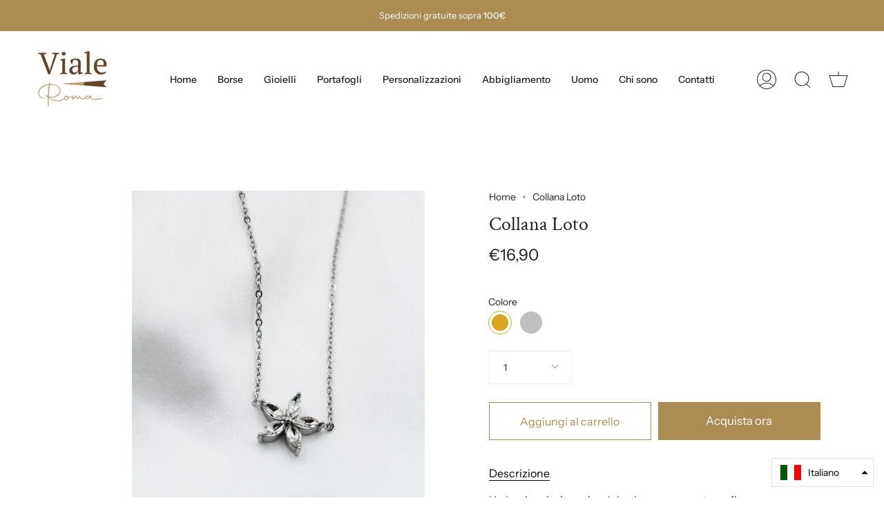

--- FILE ---
content_type: text/html; charset=utf-8
request_url: https://vialeroma.shop/products/collana-loto
body_size: 32726
content:
<!doctype html>
<html class="no-js no-touch supports-no-cookies" lang="it">
<head>
  <!-- ======================= cookiebot script ========================= -->
  <script
  id="Cookiebot"
  src="https://consent.cookiebot.com/uc.js"
  data-cbid="c96dbd15-ffe0-4d2f-98c7-f501475faf51"
  type="text/javascript"
  defer
  ></script>
  
  <link rel="stylesheet" href="https://size-charts-relentless.herokuapp.com/css/size-charts-relentless.css" />
<script>
var sizeChartsRelentless = window.sizeChartsRelentless || {};
sizeChartsRelentless.product = {"id":8562405179730,"title":"Collana Loto","handle":"collana-loto","description":"\u003cmeta charset=\"utf-8\"\u003e\u003cspan data-mce-fragment=\"1\"\u003eUn luminosissimo ciondolo che rappresenta un fiore.\u003c\/span\u003e\u003cbr data-mce-fragment=\"1\"\u003e\u003cspan data-mce-fragment=\"1\"\u003eOgni petalo è formato da un cristallo trasparente.\u003c\/span\u003e\u003cbr data-mce-fragment=\"1\"\u003e\u003cbr data-mce-fragment=\"1\"\u003e\u003cspan data-mce-fragment=\"1\"\u003eUn punto luce fine, elegante e splendente!\u003c\/span\u003e","published_at":"2023-09-01T12:14:42+02:00","created_at":"2023-09-01T12:14:42+02:00","vendor":"Viale Roma","type":"","tags":["collana","collane"],"price":1690,"price_min":1690,"price_max":1690,"available":true,"price_varies":false,"compare_at_price":null,"compare_at_price_min":0,"compare_at_price_max":0,"compare_at_price_varies":false,"variants":[{"id":46954109862226,"title":"Oro","option1":"Oro","option2":null,"option3":null,"sku":"CO3009O","requires_shipping":true,"taxable":true,"featured_image":{"id":50330451280210,"product_id":8562405179730,"position":3,"created_at":"2023-09-01T12:14:42+02:00","updated_at":"2023-09-01T12:14:47+02:00","alt":null,"width":1300,"height":1950,"src":"\/\/vialeroma.shop\/cdn\/shop\/files\/collana_loto_oro.jpg?v=1693563287","variant_ids":[46954109862226]},"available":true,"name":"Collana Loto - Oro","public_title":"Oro","options":["Oro"],"price":1690,"weight":0,"compare_at_price":null,"inventory_management":"shopify","barcode":"","featured_media":{"alt":null,"id":42981659443538,"position":3,"preview_image":{"aspect_ratio":0.667,"height":1950,"width":1300,"src":"\/\/vialeroma.shop\/cdn\/shop\/files\/collana_loto_oro.jpg?v=1693563287"}},"requires_selling_plan":false,"selling_plan_allocations":[]},{"id":46954109894994,"title":"Argento","option1":"Argento","option2":null,"option3":null,"sku":"CO3009A","requires_shipping":true,"taxable":true,"featured_image":{"id":50330451214674,"product_id":8562405179730,"position":2,"created_at":"2023-09-01T12:14:42+02:00","updated_at":"2023-09-01T12:14:46+02:00","alt":null,"width":1300,"height":1950,"src":"\/\/vialeroma.shop\/cdn\/shop\/files\/collana_loto_arg1.jpg?v=1693563286","variant_ids":[46954109894994]},"available":false,"name":"Collana Loto - Argento","public_title":"Argento","options":["Argento"],"price":1690,"weight":0,"compare_at_price":null,"inventory_management":"shopify","barcode":"","featured_media":{"alt":null,"id":42981659410770,"position":2,"preview_image":{"aspect_ratio":0.667,"height":1950,"width":1300,"src":"\/\/vialeroma.shop\/cdn\/shop\/files\/collana_loto_arg1.jpg?v=1693563286"}},"requires_selling_plan":false,"selling_plan_allocations":[]}],"images":["\/\/vialeroma.shop\/cdn\/shop\/files\/collana_loto_arg.jpg?v=1693563286","\/\/vialeroma.shop\/cdn\/shop\/files\/collana_loto_arg1.jpg?v=1693563286","\/\/vialeroma.shop\/cdn\/shop\/files\/collana_loto_oro.jpg?v=1693563287","\/\/vialeroma.shop\/cdn\/shop\/files\/collana_loto_oro1.jpg?v=1693563286"],"featured_image":"\/\/vialeroma.shop\/cdn\/shop\/files\/collana_loto_arg.jpg?v=1693563286","options":["Colore"],"media":[{"alt":null,"id":42981659378002,"position":1,"preview_image":{"aspect_ratio":0.667,"height":1950,"width":1300,"src":"\/\/vialeroma.shop\/cdn\/shop\/files\/collana_loto_arg.jpg?v=1693563286"},"aspect_ratio":0.667,"height":1950,"media_type":"image","src":"\/\/vialeroma.shop\/cdn\/shop\/files\/collana_loto_arg.jpg?v=1693563286","width":1300},{"alt":null,"id":42981659410770,"position":2,"preview_image":{"aspect_ratio":0.667,"height":1950,"width":1300,"src":"\/\/vialeroma.shop\/cdn\/shop\/files\/collana_loto_arg1.jpg?v=1693563286"},"aspect_ratio":0.667,"height":1950,"media_type":"image","src":"\/\/vialeroma.shop\/cdn\/shop\/files\/collana_loto_arg1.jpg?v=1693563286","width":1300},{"alt":null,"id":42981659443538,"position":3,"preview_image":{"aspect_ratio":0.667,"height":1950,"width":1300,"src":"\/\/vialeroma.shop\/cdn\/shop\/files\/collana_loto_oro.jpg?v=1693563287"},"aspect_ratio":0.667,"height":1950,"media_type":"image","src":"\/\/vialeroma.shop\/cdn\/shop\/files\/collana_loto_oro.jpg?v=1693563287","width":1300},{"alt":null,"id":42981659476306,"position":4,"preview_image":{"aspect_ratio":0.667,"height":1950,"width":1300,"src":"\/\/vialeroma.shop\/cdn\/shop\/files\/collana_loto_oro1.jpg?v=1693563286"},"aspect_ratio":0.667,"height":1950,"media_type":"image","src":"\/\/vialeroma.shop\/cdn\/shop\/files\/collana_loto_oro1.jpg?v=1693563286","width":1300}],"requires_selling_plan":false,"selling_plan_groups":[],"content":"\u003cmeta charset=\"utf-8\"\u003e\u003cspan data-mce-fragment=\"1\"\u003eUn luminosissimo ciondolo che rappresenta un fiore.\u003c\/span\u003e\u003cbr data-mce-fragment=\"1\"\u003e\u003cspan data-mce-fragment=\"1\"\u003eOgni petalo è formato da un cristallo trasparente.\u003c\/span\u003e\u003cbr data-mce-fragment=\"1\"\u003e\u003cbr data-mce-fragment=\"1\"\u003e\u003cspan data-mce-fragment=\"1\"\u003eUn punto luce fine, elegante e splendente!\u003c\/span\u003e"};
sizeChartsRelentless.productCollections = [{"id":267911823412,"handle":"gioelli-collane","title":"Collane","updated_at":"2025-12-24T11:13:08+01:00","body_html":"\u003cstyle type=\"text\/css\" data-mce-fragment=\"1\"\u003e\u003c!--\ntd {border: 1px solid #ccc;}br {mso-data-placement:same-cell;}\n--\u003e\u003c\/style\u003e\n\u003cspan data-sheets-value='{\"1\":2,\"2\":\"Viale Roma realizza collane adatte ad ogni occasione. Dai girocollo più fini alle grandi catene, dal filo singolo, alla collana tripla. Realizzate in acciaio inossdiabile, eleganti, resistenti e di tendenza.\"}' data-sheets-userformat='{\"2\":33555445,\"3\":{\"1\":0},\"5\":{\"1\":[{\"1\":2,\"2\":0,\"5\":{\"1\":2,\"2\":0}},{\"1\":0,\"2\":0,\"3\":3},{\"1\":1,\"2\":0,\"4\":1}]},\"7\":{\"1\":[{\"1\":2,\"2\":0,\"5\":{\"1\":2,\"2\":0}},{\"1\":0,\"2\":0,\"3\":3},{\"1\":1,\"2\":0,\"4\":1}]},\"8\":{\"1\":[{\"1\":2,\"2\":0,\"5\":{\"1\":2,\"2\":0}},{\"1\":0,\"2\":0,\"3\":3},{\"1\":1,\"2\":0,\"4\":1}]},\"9\":1,\"10\":1,\"11\":4,\"12\":0,\"28\":1}' data-mce-fragment=\"1\"\u003eViale Roma realizza collane adatte ad ogni occasione. Dai girocollo più fini alle grandi catene, dal filo singolo, alla collana tripla. Realizzate in acciaio inossdiabile, eleganti, resistenti e di tendenza.\u003c\/span\u003e","published_at":"2022-03-01T17:14:37+01:00","sort_order":"created-desc","template_suffix":"","disjunctive":false,"rules":[{"column":"tag","relation":"equals","condition":"collane"}],"published_scope":"web"},{"id":267911888948,"handle":"gioielli","title":"Gioielli","updated_at":"2026-01-02T18:30:50+01:00","body_html":"\u003cstyle type=\"text\/css\"\u003e\u003c!--\ntd {border: 1px solid #ccc;}br {mso-data-placement:same-cell;}\n--\u003e\u003c\/style\u003e\n\u003cp\u003e\u003cspan data-sheets-userformat='{\"2\":33555445,\"3\":{\"1\":0},\"5\":{\"1\":[{\"1\":2,\"2\":0,\"5\":{\"1\":2,\"2\":0}},{\"1\":0,\"2\":0,\"3\":3},{\"1\":1,\"2\":0,\"4\":1}]},\"7\":{\"1\":[{\"1\":2,\"2\":0,\"5\":{\"1\":2,\"2\":0}},{\"1\":0,\"2\":0,\"3\":3},{\"1\":1,\"2\":0,\"4\":1}]},\"8\":{\"1\":[{\"1\":2,\"2\":0,\"5\":{\"1\":2,\"2\":0}},{\"1\":0,\"2\":0,\"3\":3},{\"1\":1,\"2\":0,\"4\":1}]},\"9\":0,\"10\":1,\"11\":4,\"12\":0,\"28\":1}' data-sheets-value='{\"1\":2,\"2\":\"I nostri bijou sono tutti realizzati in acciaio inossidabile. I gioielli in acciaio inox sono molto popolari, soprattutto perché sono simili ai gioielli in argento, ma hanno un prezzo più conveniente.\\nUn gioiello in acciaio richiede solo la minima manutenzione, pulizia o cura, quindi potete godere della sua bellezza e lucentezza con meno sforzo.\"}'\u003eI nostri bijou sono tutti realizzati in acciaio inossidabile. I gioielli in acciaio inox sono molto popolari, soprattutto perché sono simili ai gioielli in argento, ma hanno un prezzo più conveniente.\u003cbr\u003eUn gioiello in acciaio richiede solo la minima manutenzione, pulizia o cura, quindi potete godere della sua bellezza e lucentezza con meno sforzo.\u003c\/span\u003e\u003cbr\u003e\u003c\/p\u003e","published_at":"2022-03-01T17:15:27+01:00","sort_order":"manual","template_suffix":"","disjunctive":true,"rules":[{"column":"tag","relation":"equals","condition":"cavigliere"},{"column":"tag","relation":"equals","condition":"anelli"},{"column":"tag","relation":"equals","condition":"bracciali"},{"column":"tag","relation":"equals","condition":"collane"},{"column":"tag","relation":"equals","condition":"orecchini"}],"published_scope":"web"}];
sizeChartsRelentless.metafield = {};
</script>


   <!-- ======================= Google Tag Manager  ========================= -->
    <script>(function(w,d,s,l,i){w[l]=w[l]||[];w[l].push({'gtm.start':
    new Date().getTime(),event:'gtm.js'});var f=d.getElementsByTagName(s)[0],
    j=d.createElement(s),dl=l!='dataLayer'?'&l='+l:'';j.async=true;j.src=
    'https://www.googletagmanager.com/gtm.js?id='+i+dl;f.parentNode.insertBefore(j,f);
    })(window,document,'script','dataLayer','GTM-NVDD2T2');</script>
	<!-- End Google Tag Manager -->
  
  <meta charset="UTF-8">
  <meta name="viewport" content="width=device-width, initial-scale=1.0">
  <meta name="theme-color" content="#8191a4">
  <link rel="canonical" href="https://vialeroma.shop/products/collana-loto">

  <!-- ======================= Broadcast Theme V3.1.0 ========================= -->

  <link rel="preconnect" href="https://cdn.shopify.com" crossorigin>
  <link rel="preconnect" href="https://fonts.shopify.com" crossorigin>
  <link rel="preconnect" href="https://monorail-edge.shopifysvc.com" crossorigin>

  <link rel="preload" href="//vialeroma.shop/cdn/shop/t/2/assets/lazysizes.js?v=111431644619468174291646139353" as="script">
  <link rel="preload" href="//vialeroma.shop/cdn/shop/t/2/assets/vendor.js?v=54255692255079777131646139361" as="script">
  <link rel="preload" href="//vialeroma.shop/cdn/shop/t/2/assets/theme.js?v=6942488491397586041646139360" as="script">
  <link rel="preload" href="//vialeroma.shop/cdn/shop/t/2/assets/theme.css?v=113985279740008293751646139357" as="style"> 
  <link rel="preload" href="//vialeroma.shop/cdn/shop/t/2/assets/custom.css?v=160785437235565535181653494183" as="style"> 

  
    <link rel="shortcut icon" href="//vialeroma.shop/cdn/shop/files/favicon_32x32.png?v=1652953803" type="image/png" />
  

  <!-- Title and description ================================================ -->
  
  <title>
    
    Collana Loto
    
    
    
      &ndash; Viale Roma
    
  </title>

  
    <meta name="description" content="Un luminosissimo ciondolo che rappresenta un fiore.Ogni petalo è formato da un cristallo trasparente.Un punto luce fine, elegante e splendente!">
  

  <!-- /snippets/social-meta.liquid --><meta property="og:site_name" content="Viale Roma">
<meta property="og:url" content="https://vialeroma.shop/products/collana-loto">
<meta property="og:title" content="Collana Loto">
<meta property="og:type" content="product">
<meta property="og:description" content="Un luminosissimo ciondolo che rappresenta un fiore.Ogni petalo è formato da un cristallo trasparente.Un punto luce fine, elegante e splendente!"><meta property="og:price:amount" content="16,90">
  <meta property="og:price:currency" content="EUR">
      <meta property="og:image" content="http://vialeroma.shop/cdn/shop/files/collana_loto_arg.jpg?v=1693563286">
      <meta property="og:image:secure_url" content="https://vialeroma.shop/cdn/shop/files/collana_loto_arg.jpg?v=1693563286">
      <meta property="og:image:height" content="1950">
      <meta property="og:image:width" content="1300">
      <meta property="og:image" content="http://vialeroma.shop/cdn/shop/files/collana_loto_arg1.jpg?v=1693563286">
      <meta property="og:image:secure_url" content="https://vialeroma.shop/cdn/shop/files/collana_loto_arg1.jpg?v=1693563286">
      <meta property="og:image:height" content="1950">
      <meta property="og:image:width" content="1300">
      <meta property="og:image" content="http://vialeroma.shop/cdn/shop/files/collana_loto_oro.jpg?v=1693563287">
      <meta property="og:image:secure_url" content="https://vialeroma.shop/cdn/shop/files/collana_loto_oro.jpg?v=1693563287">
      <meta property="og:image:height" content="1950">
      <meta property="og:image:width" content="1300">


<meta name="twitter:site" content="@">
<meta name="twitter:card" content="summary_large_image">
<meta name="twitter:title" content="Collana Loto">
<meta name="twitter:description" content="Un luminosissimo ciondolo che rappresenta un fiore.Ogni petalo è formato da un cristallo trasparente.Un punto luce fine, elegante e splendente!">


  <!-- CSS ================================================================== -->

  <link href="//vialeroma.shop/cdn/shop/t/2/assets/font-settings.css?v=165721207818012734691767950512" rel="stylesheet" type="text/css" media="all" />

  
<style data-shopify>

:root {


---color-video-bg: #f2f2f2;


---color-bg: #ffffff;
---color-bg-secondary: #F7F7F7;
---color-bg-rgb: 255, 255, 255;

---color-text-dark: #000000;
---color-text: #212121;
---color-text-light: #646464;


/* === Opacity shades of grey ===*/
---color-a5:  rgba(33, 33, 33, 0.05);
---color-a10: rgba(33, 33, 33, 0.1);
---color-a15: rgba(33, 33, 33, 0.15);
---color-a20: rgba(33, 33, 33, 0.2);
---color-a25: rgba(33, 33, 33, 0.25);
---color-a30: rgba(33, 33, 33, 0.3);
---color-a35: rgba(33, 33, 33, 0.35);
---color-a40: rgba(33, 33, 33, 0.4);
---color-a45: rgba(33, 33, 33, 0.45);
---color-a50: rgba(33, 33, 33, 0.5);
---color-a55: rgba(33, 33, 33, 0.55);
---color-a60: rgba(33, 33, 33, 0.6);
---color-a65: rgba(33, 33, 33, 0.65);
---color-a70: rgba(33, 33, 33, 0.7);
---color-a75: rgba(33, 33, 33, 0.75);
---color-a80: rgba(33, 33, 33, 0.8);
---color-a85: rgba(33, 33, 33, 0.85);
---color-a90: rgba(33, 33, 33, 0.9);
---color-a95: rgba(33, 33, 33, 0.95);

---color-border: rgb(240, 240, 240);
---color-border-light: #f6f6f6;
---color-border-hairline: #f7f7f7;
---color-border-dark: #bdbdbd;/* === Bright color ===*/
---color-primary: #ab8c52;
---color-primary-hover: #806430;
---color-primary-fade: rgba(171, 140, 82, 0.05);
---color-primary-fade-hover: rgba(171, 140, 82, 0.1);---color-primary-opposite: #ffffff;


/* === Secondary Color ===*/
---color-secondary: #8191a4;
---color-secondary-hover: #506a89;
---color-secondary-fade: rgba(129, 145, 164, 0.05);
---color-secondary-fade-hover: rgba(129, 145, 164, 0.1);---color-secondary-opposite: #ffffff;


/* === link Color ===*/
---color-link: #212121;
---color-link-hover: #bcb2a8;
---color-link-fade: rgba(33, 33, 33, 0.05);
---color-link-fade-hover: rgba(33, 33, 33, 0.1);---color-link-opposite: #ffffff;


/* === Product grid sale tags ===*/
---color-sale-bg: #ab8c52;
---color-sale-text: #ffffff;---color-sale-text-secondary: #ab8c52;

/* === Product grid badges ===*/
---color-badge-bg: #ffffff;
---color-badge-text: #212121;

/* === Helper colors for form error states ===*/
---color-error: var(---color-primary);
---color-error-bg: var(---color-primary-fade);



  ---radius: 0px;
  ---radius-sm: 0px;


---color-announcement-bg: #ffffff;
---color-announcement-text: #ab8c52;
---color-announcement-border: #e6ddcb;

---color-header-bg: #ffffff;
---color-header-link: #212121;
---color-header-link-hover: #AB8C52;

---color-menu-bg: #ffffff;
---color-menu-border: #ffffff;
---color-menu-link: #212121;
---color-menu-link-hover: #AB8C52;
---color-submenu-bg: #ffffff;
---color-submenu-link: #212121;
---color-submenu-link-hover: #AB8C52;
---color-menu-transparent: #ffffff;

---color-footer-bg: #ffffff;
---color-footer-text: #212121;
---color-footer-link: #212121;
---color-footer-link-hover: #212121;
---color-footer-border: #212121;

/* === Custom Cursor ===*/

--icon-zoom-in: url( "//vialeroma.shop/cdn/shop/t/2/assets/icon-zoom-in.svg?v=126996651526054293301646139352" );
--icon-zoom-out: url( "//vialeroma.shop/cdn/shop/t/2/assets/icon-zoom-out.svg?v=128675709041987423641646139352" );

/* === Typography ===*/
---product-grid-aspect-ratio: 120.0%;
---product-grid-size-piece: 12.0;


---font-weight-body: 400;
---font-weight-body-bold: 500;

---font-stack-body: "Instrument Sans", sans-serif;
---font-style-body: normal;
---font-adjust-body: 1.0;

---font-weight-heading: 400;
---font-weight-heading-bold: 600;

---font-stack-heading: "Crimson Text", serif;
---font-style-heading: normal;
---font-adjust-heading: 1.0;

---font-stack-nav: "Instrument Sans", sans-serif;
---font-style-nav: normal;
---font-adjust-nav: 1.0;

---font-weight-nav: 400;
---font-weight-nav-bold: 500;

---font-size-base: 1.0rem;
---font-size-base-percent: 1.0;

---ico-select: url("//vialeroma.shop/cdn/shop/t/2/assets/ico-select.svg?v=115630813262522069291646139351");


/* === Parallax ===*/
---parallax-strength-min: 120.0%;
---parallax-strength-max: 130.0%;



}

</style>


  <link href="//vialeroma.shop/cdn/shop/t/2/assets/theme.css?v=113985279740008293751646139357" rel="stylesheet" type="text/css" media="all" />
  <link href="//vialeroma.shop/cdn/shop/t/2/assets/custom.css?v=160785437235565535181653494183" rel="stylesheet" type="text/css" media="all" />

  <script>
    if (window.navigator.userAgent.indexOf('MSIE ') > 0 || window.navigator.userAgent.indexOf('Trident/') > 0) {
      document.documentElement.className = document.documentElement.className + ' ie';

      var scripts = document.getElementsByTagName('script')[0];
      var polyfill = document.createElement("script");
      polyfill.defer = true;
      polyfill.src = "//vialeroma.shop/cdn/shop/t/2/assets/ie11.js?v=144489047535103983231646139353";

      scripts.parentNode.insertBefore(polyfill, scripts);
    } else {
      document.documentElement.className = document.documentElement.className.replace('no-js', 'js');
    }

    window.lazySizesConfig = window.lazySizesConfig || {};
    window.lazySizesConfig.preloadAfterLoad = true;

    
    

    

    

    let root = '/';
    if (root[root.length - 1] !== '/') {
      root = `${root}/`;
    }

    window.theme = {
      routes: {
        root: root,
        cart: '/cart',
        cart_add_url: '/cart/add',
        product_recommendations_url: '/recommendations/products',
        search_url: '/search'
      },
      assets: {
        photoswipe: '//vialeroma.shop/cdn/shop/t/2/assets/photoswipe.js?v=12261563163868600691646139355',
        smoothscroll: '//vialeroma.shop/cdn/shop/t/2/assets/smoothscroll.js?v=37906625415260927261646139356',
        swatches: '//vialeroma.shop/cdn/shop/t/2/assets/swatches.json?v=49021694454020848061677076731',
        base: "//vialeroma.shop/cdn/shop/t/2/assets/",
        no_image: "//vialeroma.shop/cdn/shopifycloud/storefront/assets/no-image-2048-a2addb12_1024x.gif",
      },
      strings: {
        addToCart: "Aggiungi al carrello",
        soldOut: "Esaurito",
        from: "Da",
        preOrder: "Pre-ordine",
        unavailable: "Non disponibile",
        unitPrice: "Prezzo unitario",
        unitPriceSeparator: "per",
        resultsFor: "Risultati per",
        noResultsFor: "Nessun risultato trovato",
        shippingCalcSubmitButton: "Calcola Spedizione",
        shippingCalcSubmitButtonDisabled: "Sto calcolando...",
        selectValue: "Seleziona valore",
        oneColor: "colore",
        otherColor: "colori",
        upsellAddToCart: "Aggiungi",
        free: "Free"
      },
      customerLoggedIn: false,
      moneyWithCurrencyFormat: "€{{amount_with_comma_separator}} EUR",
      moneyFormat: "€{{amount_with_comma_separator}}",
      cartDrawerEnabled:true,
      enableQuickAdd: true,
      swatchLabels: ["Colore"," Colore"],
      showFirstSwatch: false,
      transparentHeader: false,
      info: {
        name: 'broadcast'
      },
      version: '3.1.0'
    };
  </script>

  
    <script src="//vialeroma.shop/cdn/shopifycloud/storefront/assets/themes_support/shopify_common-5f594365.js" defer="defer"></script>
  

  <!-- Theme Javascript ============================================================== -->
  <script src="//vialeroma.shop/cdn/shop/t/2/assets/lazysizes.js?v=111431644619468174291646139353" async="async"></script>
  <script src="//vialeroma.shop/cdn/shop/t/2/assets/vendor.js?v=54255692255079777131646139361" defer="defer"></script>
  <script src="//vialeroma.shop/cdn/shop/t/2/assets/theme.js?v=6942488491397586041646139360" defer="defer"></script>

  <!-- Shopify app scripts =========================================================== -->

  <script>window.performance && window.performance.mark && window.performance.mark('shopify.content_for_header.start');</script><meta name="facebook-domain-verification" content="f23v3xajzyfhnkqhjem8w7rez9fb80">
<meta name="facebook-domain-verification" content="cvoxo8qab3b0sd815bjmxyb869o6dm">
<meta id="shopify-digital-wallet" name="shopify-digital-wallet" content="/57767821364/digital_wallets/dialog">
<meta name="shopify-checkout-api-token" content="9a6c4bd14d3e04f5c7a3efb5a4b960d2">
<meta id="in-context-paypal-metadata" data-shop-id="57767821364" data-venmo-supported="false" data-environment="production" data-locale="it_IT" data-paypal-v4="true" data-currency="EUR">
<link rel="alternate" hreflang="x-default" href="https://vialeroma.shop/products/collana-loto">
<link rel="alternate" hreflang="it" href="https://vialeroma.shop/products/collana-loto">
<link rel="alternate" hreflang="en" href="https://vialeroma.shop/en/products/collana-loto">
<link rel="alternate" type="application/json+oembed" href="https://vialeroma.shop/products/collana-loto.oembed">
<script async="async" src="/checkouts/internal/preloads.js?locale=it-IT"></script>
<script id="shopify-features" type="application/json">{"accessToken":"9a6c4bd14d3e04f5c7a3efb5a4b960d2","betas":["rich-media-storefront-analytics"],"domain":"vialeroma.shop","predictiveSearch":true,"shopId":57767821364,"locale":"it"}</script>
<script>var Shopify = Shopify || {};
Shopify.shop = "viale-roma.myshopify.com";
Shopify.locale = "it";
Shopify.currency = {"active":"EUR","rate":"1.0"};
Shopify.country = "IT";
Shopify.theme = {"name":"Broadcast","id":123621736500,"schema_name":"Broadcast","schema_version":"3.1.0","theme_store_id":868,"role":"main"};
Shopify.theme.handle = "null";
Shopify.theme.style = {"id":null,"handle":null};
Shopify.cdnHost = "vialeroma.shop/cdn";
Shopify.routes = Shopify.routes || {};
Shopify.routes.root = "/";</script>
<script type="module">!function(o){(o.Shopify=o.Shopify||{}).modules=!0}(window);</script>
<script>!function(o){function n(){var o=[];function n(){o.push(Array.prototype.slice.apply(arguments))}return n.q=o,n}var t=o.Shopify=o.Shopify||{};t.loadFeatures=n(),t.autoloadFeatures=n()}(window);</script>
<script id="shop-js-analytics" type="application/json">{"pageType":"product"}</script>
<script defer="defer" async type="module" src="//vialeroma.shop/cdn/shopifycloud/shop-js/modules/v2/client.init-shop-cart-sync_BZLe7Jwo.it.esm.js"></script>
<script defer="defer" async type="module" src="//vialeroma.shop/cdn/shopifycloud/shop-js/modules/v2/chunk.common_CohdiOME.esm.js"></script>
<script type="module">
  await import("//vialeroma.shop/cdn/shopifycloud/shop-js/modules/v2/client.init-shop-cart-sync_BZLe7Jwo.it.esm.js");
await import("//vialeroma.shop/cdn/shopifycloud/shop-js/modules/v2/chunk.common_CohdiOME.esm.js");

  window.Shopify.SignInWithShop?.initShopCartSync?.({"fedCMEnabled":true,"windoidEnabled":true});

</script>
<script>(function() {
  var isLoaded = false;
  function asyncLoad() {
    if (isLoaded) return;
    isLoaded = true;
    var urls = ["https:\/\/cdn.shopify.com\/s\/files\/1\/0683\/1371\/0892\/files\/splmn-shopify-prod-August-31.min.js?v=1693985059\u0026shop=viale-roma.myshopify.com","https:\/\/size-charts-relentless.herokuapp.com\/js\/size-charts-relentless.js?shop=viale-roma.myshopify.com"];
    for (var i = 0; i < urls.length; i++) {
      var s = document.createElement('script');
      s.type = 'text/javascript';
      s.async = true;
      s.src = urls[i];
      var x = document.getElementsByTagName('script')[0];
      x.parentNode.insertBefore(s, x);
    }
  };
  if(window.attachEvent) {
    window.attachEvent('onload', asyncLoad);
  } else {
    window.addEventListener('load', asyncLoad, false);
  }
})();</script>
<script id="__st">var __st={"a":57767821364,"offset":3600,"reqid":"cbb9ae6a-9442-4bea-ae34-acce5c45b6ab-1768571912","pageurl":"vialeroma.shop\/products\/collana-loto","u":"8cf63f1da272","p":"product","rtyp":"product","rid":8562405179730};</script>
<script>window.ShopifyPaypalV4VisibilityTracking = true;</script>
<script id="captcha-bootstrap">!function(){'use strict';const t='contact',e='account',n='new_comment',o=[[t,t],['blogs',n],['comments',n],[t,'customer']],c=[[e,'customer_login'],[e,'guest_login'],[e,'recover_customer_password'],[e,'create_customer']],r=t=>t.map((([t,e])=>`form[action*='/${t}']:not([data-nocaptcha='true']) input[name='form_type'][value='${e}']`)).join(','),a=t=>()=>t?[...document.querySelectorAll(t)].map((t=>t.form)):[];function s(){const t=[...o],e=r(t);return a(e)}const i='password',u='form_key',d=['recaptcha-v3-token','g-recaptcha-response','h-captcha-response',i],f=()=>{try{return window.sessionStorage}catch{return}},m='__shopify_v',_=t=>t.elements[u];function p(t,e,n=!1){try{const o=window.sessionStorage,c=JSON.parse(o.getItem(e)),{data:r}=function(t){const{data:e,action:n}=t;return t[m]||n?{data:e,action:n}:{data:t,action:n}}(c);for(const[e,n]of Object.entries(r))t.elements[e]&&(t.elements[e].value=n);n&&o.removeItem(e)}catch(o){console.error('form repopulation failed',{error:o})}}const l='form_type',E='cptcha';function T(t){t.dataset[E]=!0}const w=window,h=w.document,L='Shopify',v='ce_forms',y='captcha';let A=!1;((t,e)=>{const n=(g='f06e6c50-85a8-45c8-87d0-21a2b65856fe',I='https://cdn.shopify.com/shopifycloud/storefront-forms-hcaptcha/ce_storefront_forms_captcha_hcaptcha.v1.5.2.iife.js',D={infoText:'Protetto da hCaptcha',privacyText:'Privacy',termsText:'Termini'},(t,e,n)=>{const o=w[L][v],c=o.bindForm;if(c)return c(t,g,e,D).then(n);var r;o.q.push([[t,g,e,D],n]),r=I,A||(h.body.append(Object.assign(h.createElement('script'),{id:'captcha-provider',async:!0,src:r})),A=!0)});var g,I,D;w[L]=w[L]||{},w[L][v]=w[L][v]||{},w[L][v].q=[],w[L][y]=w[L][y]||{},w[L][y].protect=function(t,e){n(t,void 0,e),T(t)},Object.freeze(w[L][y]),function(t,e,n,w,h,L){const[v,y,A,g]=function(t,e,n){const i=e?o:[],u=t?c:[],d=[...i,...u],f=r(d),m=r(i),_=r(d.filter((([t,e])=>n.includes(e))));return[a(f),a(m),a(_),s()]}(w,h,L),I=t=>{const e=t.target;return e instanceof HTMLFormElement?e:e&&e.form},D=t=>v().includes(t);t.addEventListener('submit',(t=>{const e=I(t);if(!e)return;const n=D(e)&&!e.dataset.hcaptchaBound&&!e.dataset.recaptchaBound,o=_(e),c=g().includes(e)&&(!o||!o.value);(n||c)&&t.preventDefault(),c&&!n&&(function(t){try{if(!f())return;!function(t){const e=f();if(!e)return;const n=_(t);if(!n)return;const o=n.value;o&&e.removeItem(o)}(t);const e=Array.from(Array(32),(()=>Math.random().toString(36)[2])).join('');!function(t,e){_(t)||t.append(Object.assign(document.createElement('input'),{type:'hidden',name:u})),t.elements[u].value=e}(t,e),function(t,e){const n=f();if(!n)return;const o=[...t.querySelectorAll(`input[type='${i}']`)].map((({name:t})=>t)),c=[...d,...o],r={};for(const[a,s]of new FormData(t).entries())c.includes(a)||(r[a]=s);n.setItem(e,JSON.stringify({[m]:1,action:t.action,data:r}))}(t,e)}catch(e){console.error('failed to persist form',e)}}(e),e.submit())}));const S=(t,e)=>{t&&!t.dataset[E]&&(n(t,e.some((e=>e===t))),T(t))};for(const o of['focusin','change'])t.addEventListener(o,(t=>{const e=I(t);D(e)&&S(e,y())}));const B=e.get('form_key'),M=e.get(l),P=B&&M;t.addEventListener('DOMContentLoaded',(()=>{const t=y();if(P)for(const e of t)e.elements[l].value===M&&p(e,B);[...new Set([...A(),...v().filter((t=>'true'===t.dataset.shopifyCaptcha))])].forEach((e=>S(e,t)))}))}(h,new URLSearchParams(w.location.search),n,t,e,['guest_login'])})(!0,!0)}();</script>
<script integrity="sha256-4kQ18oKyAcykRKYeNunJcIwy7WH5gtpwJnB7kiuLZ1E=" data-source-attribution="shopify.loadfeatures" defer="defer" src="//vialeroma.shop/cdn/shopifycloud/storefront/assets/storefront/load_feature-a0a9edcb.js" crossorigin="anonymous"></script>
<script data-source-attribution="shopify.dynamic_checkout.dynamic.init">var Shopify=Shopify||{};Shopify.PaymentButton=Shopify.PaymentButton||{isStorefrontPortableWallets:!0,init:function(){window.Shopify.PaymentButton.init=function(){};var t=document.createElement("script");t.src="https://vialeroma.shop/cdn/shopifycloud/portable-wallets/latest/portable-wallets.it.js",t.type="module",document.head.appendChild(t)}};
</script>
<script data-source-attribution="shopify.dynamic_checkout.buyer_consent">
  function portableWalletsHideBuyerConsent(e){var t=document.getElementById("shopify-buyer-consent"),n=document.getElementById("shopify-subscription-policy-button");t&&n&&(t.classList.add("hidden"),t.setAttribute("aria-hidden","true"),n.removeEventListener("click",e))}function portableWalletsShowBuyerConsent(e){var t=document.getElementById("shopify-buyer-consent"),n=document.getElementById("shopify-subscription-policy-button");t&&n&&(t.classList.remove("hidden"),t.removeAttribute("aria-hidden"),n.addEventListener("click",e))}window.Shopify?.PaymentButton&&(window.Shopify.PaymentButton.hideBuyerConsent=portableWalletsHideBuyerConsent,window.Shopify.PaymentButton.showBuyerConsent=portableWalletsShowBuyerConsent);
</script>
<script>
  function portableWalletsCleanup(e){e&&e.src&&console.error("Failed to load portable wallets script "+e.src);var t=document.querySelectorAll("shopify-accelerated-checkout .shopify-payment-button__skeleton, shopify-accelerated-checkout-cart .wallet-cart-button__skeleton"),e=document.getElementById("shopify-buyer-consent");for(let e=0;e<t.length;e++)t[e].remove();e&&e.remove()}function portableWalletsNotLoadedAsModule(e){e instanceof ErrorEvent&&"string"==typeof e.message&&e.message.includes("import.meta")&&"string"==typeof e.filename&&e.filename.includes("portable-wallets")&&(window.removeEventListener("error",portableWalletsNotLoadedAsModule),window.Shopify.PaymentButton.failedToLoad=e,"loading"===document.readyState?document.addEventListener("DOMContentLoaded",window.Shopify.PaymentButton.init):window.Shopify.PaymentButton.init())}window.addEventListener("error",portableWalletsNotLoadedAsModule);
</script>

<script type="module" src="https://vialeroma.shop/cdn/shopifycloud/portable-wallets/latest/portable-wallets.it.js" onError="portableWalletsCleanup(this)" crossorigin="anonymous"></script>
<script nomodule>
  document.addEventListener("DOMContentLoaded", portableWalletsCleanup);
</script>

<link id="shopify-accelerated-checkout-styles" rel="stylesheet" media="screen" href="https://vialeroma.shop/cdn/shopifycloud/portable-wallets/latest/accelerated-checkout-backwards-compat.css" crossorigin="anonymous">
<style id="shopify-accelerated-checkout-cart">
        #shopify-buyer-consent {
  margin-top: 1em;
  display: inline-block;
  width: 100%;
}

#shopify-buyer-consent.hidden {
  display: none;
}

#shopify-subscription-policy-button {
  background: none;
  border: none;
  padding: 0;
  text-decoration: underline;
  font-size: inherit;
  cursor: pointer;
}

#shopify-subscription-policy-button::before {
  box-shadow: none;
}

      </style>

<script>window.performance && window.performance.mark && window.performance.mark('shopify.content_for_header.end');</script>
  <script>
function feedback() {
  const p = window.Shopify.customerPrivacy;
  console.log(`Tracking ${p.userCanBeTracked() ? "en" : "dis"}abled`);
}
window.Shopify.loadFeatures(
  [
    {
      name: "consent-tracking-api",
      version: "0.1",
    },
  ],
  function (error) {
    if (error) throw error;
    if ("Cookiebot" in window)
      if (Cookiebot.consented || Cookiebot.declined) {
        window.Shopify.customerPrivacy.setTrackingConsent(!Cookiebot.declined, feedback);
        return;
      }
    window.Shopify.customerPrivacy.setTrackingConsent(false, feedback);
  }
);
window.addEventListener("CookiebotOnConsentReady", function () {
  window.Shopify.customerPrivacy.setTrackingConsent(!Cookiebot.declined, feedback);
});
</script>

<link href="https://monorail-edge.shopifysvc.com" rel="dns-prefetch">
<script>(function(){if ("sendBeacon" in navigator && "performance" in window) {try {var session_token_from_headers = performance.getEntriesByType('navigation')[0].serverTiming.find(x => x.name == '_s').description;} catch {var session_token_from_headers = undefined;}var session_cookie_matches = document.cookie.match(/_shopify_s=([^;]*)/);var session_token_from_cookie = session_cookie_matches && session_cookie_matches.length === 2 ? session_cookie_matches[1] : "";var session_token = session_token_from_headers || session_token_from_cookie || "";function handle_abandonment_event(e) {var entries = performance.getEntries().filter(function(entry) {return /monorail-edge.shopifysvc.com/.test(entry.name);});if (!window.abandonment_tracked && entries.length === 0) {window.abandonment_tracked = true;var currentMs = Date.now();var navigation_start = performance.timing.navigationStart;var payload = {shop_id: 57767821364,url: window.location.href,navigation_start,duration: currentMs - navigation_start,session_token,page_type: "product"};window.navigator.sendBeacon("https://monorail-edge.shopifysvc.com/v1/produce", JSON.stringify({schema_id: "online_store_buyer_site_abandonment/1.1",payload: payload,metadata: {event_created_at_ms: currentMs,event_sent_at_ms: currentMs}}));}}window.addEventListener('pagehide', handle_abandonment_event);}}());</script>
<script id="web-pixels-manager-setup">(function e(e,d,r,n,o){if(void 0===o&&(o={}),!Boolean(null===(a=null===(i=window.Shopify)||void 0===i?void 0:i.analytics)||void 0===a?void 0:a.replayQueue)){var i,a;window.Shopify=window.Shopify||{};var t=window.Shopify;t.analytics=t.analytics||{};var s=t.analytics;s.replayQueue=[],s.publish=function(e,d,r){return s.replayQueue.push([e,d,r]),!0};try{self.performance.mark("wpm:start")}catch(e){}var l=function(){var e={modern:/Edge?\/(1{2}[4-9]|1[2-9]\d|[2-9]\d{2}|\d{4,})\.\d+(\.\d+|)|Firefox\/(1{2}[4-9]|1[2-9]\d|[2-9]\d{2}|\d{4,})\.\d+(\.\d+|)|Chrom(ium|e)\/(9{2}|\d{3,})\.\d+(\.\d+|)|(Maci|X1{2}).+ Version\/(15\.\d+|(1[6-9]|[2-9]\d|\d{3,})\.\d+)([,.]\d+|)( \(\w+\)|)( Mobile\/\w+|) Safari\/|Chrome.+OPR\/(9{2}|\d{3,})\.\d+\.\d+|(CPU[ +]OS|iPhone[ +]OS|CPU[ +]iPhone|CPU IPhone OS|CPU iPad OS)[ +]+(15[._]\d+|(1[6-9]|[2-9]\d|\d{3,})[._]\d+)([._]\d+|)|Android:?[ /-](13[3-9]|1[4-9]\d|[2-9]\d{2}|\d{4,})(\.\d+|)(\.\d+|)|Android.+Firefox\/(13[5-9]|1[4-9]\d|[2-9]\d{2}|\d{4,})\.\d+(\.\d+|)|Android.+Chrom(ium|e)\/(13[3-9]|1[4-9]\d|[2-9]\d{2}|\d{4,})\.\d+(\.\d+|)|SamsungBrowser\/([2-9]\d|\d{3,})\.\d+/,legacy:/Edge?\/(1[6-9]|[2-9]\d|\d{3,})\.\d+(\.\d+|)|Firefox\/(5[4-9]|[6-9]\d|\d{3,})\.\d+(\.\d+|)|Chrom(ium|e)\/(5[1-9]|[6-9]\d|\d{3,})\.\d+(\.\d+|)([\d.]+$|.*Safari\/(?![\d.]+ Edge\/[\d.]+$))|(Maci|X1{2}).+ Version\/(10\.\d+|(1[1-9]|[2-9]\d|\d{3,})\.\d+)([,.]\d+|)( \(\w+\)|)( Mobile\/\w+|) Safari\/|Chrome.+OPR\/(3[89]|[4-9]\d|\d{3,})\.\d+\.\d+|(CPU[ +]OS|iPhone[ +]OS|CPU[ +]iPhone|CPU IPhone OS|CPU iPad OS)[ +]+(10[._]\d+|(1[1-9]|[2-9]\d|\d{3,})[._]\d+)([._]\d+|)|Android:?[ /-](13[3-9]|1[4-9]\d|[2-9]\d{2}|\d{4,})(\.\d+|)(\.\d+|)|Mobile Safari.+OPR\/([89]\d|\d{3,})\.\d+\.\d+|Android.+Firefox\/(13[5-9]|1[4-9]\d|[2-9]\d{2}|\d{4,})\.\d+(\.\d+|)|Android.+Chrom(ium|e)\/(13[3-9]|1[4-9]\d|[2-9]\d{2}|\d{4,})\.\d+(\.\d+|)|Android.+(UC? ?Browser|UCWEB|U3)[ /]?(15\.([5-9]|\d{2,})|(1[6-9]|[2-9]\d|\d{3,})\.\d+)\.\d+|SamsungBrowser\/(5\.\d+|([6-9]|\d{2,})\.\d+)|Android.+MQ{2}Browser\/(14(\.(9|\d{2,})|)|(1[5-9]|[2-9]\d|\d{3,})(\.\d+|))(\.\d+|)|K[Aa][Ii]OS\/(3\.\d+|([4-9]|\d{2,})\.\d+)(\.\d+|)/},d=e.modern,r=e.legacy,n=navigator.userAgent;return n.match(d)?"modern":n.match(r)?"legacy":"unknown"}(),u="modern"===l?"modern":"legacy",c=(null!=n?n:{modern:"",legacy:""})[u],f=function(e){return[e.baseUrl,"/wpm","/b",e.hashVersion,"modern"===e.buildTarget?"m":"l",".js"].join("")}({baseUrl:d,hashVersion:r,buildTarget:u}),m=function(e){var d=e.version,r=e.bundleTarget,n=e.surface,o=e.pageUrl,i=e.monorailEndpoint;return{emit:function(e){var a=e.status,t=e.errorMsg,s=(new Date).getTime(),l=JSON.stringify({metadata:{event_sent_at_ms:s},events:[{schema_id:"web_pixels_manager_load/3.1",payload:{version:d,bundle_target:r,page_url:o,status:a,surface:n,error_msg:t},metadata:{event_created_at_ms:s}}]});if(!i)return console&&console.warn&&console.warn("[Web Pixels Manager] No Monorail endpoint provided, skipping logging."),!1;try{return self.navigator.sendBeacon.bind(self.navigator)(i,l)}catch(e){}var u=new XMLHttpRequest;try{return u.open("POST",i,!0),u.setRequestHeader("Content-Type","text/plain"),u.send(l),!0}catch(e){return console&&console.warn&&console.warn("[Web Pixels Manager] Got an unhandled error while logging to Monorail."),!1}}}}({version:r,bundleTarget:l,surface:e.surface,pageUrl:self.location.href,monorailEndpoint:e.monorailEndpoint});try{o.browserTarget=l,function(e){var d=e.src,r=e.async,n=void 0===r||r,o=e.onload,i=e.onerror,a=e.sri,t=e.scriptDataAttributes,s=void 0===t?{}:t,l=document.createElement("script"),u=document.querySelector("head"),c=document.querySelector("body");if(l.async=n,l.src=d,a&&(l.integrity=a,l.crossOrigin="anonymous"),s)for(var f in s)if(Object.prototype.hasOwnProperty.call(s,f))try{l.dataset[f]=s[f]}catch(e){}if(o&&l.addEventListener("load",o),i&&l.addEventListener("error",i),u)u.appendChild(l);else{if(!c)throw new Error("Did not find a head or body element to append the script");c.appendChild(l)}}({src:f,async:!0,onload:function(){if(!function(){var e,d;return Boolean(null===(d=null===(e=window.Shopify)||void 0===e?void 0:e.analytics)||void 0===d?void 0:d.initialized)}()){var d=window.webPixelsManager.init(e)||void 0;if(d){var r=window.Shopify.analytics;r.replayQueue.forEach((function(e){var r=e[0],n=e[1],o=e[2];d.publishCustomEvent(r,n,o)})),r.replayQueue=[],r.publish=d.publishCustomEvent,r.visitor=d.visitor,r.initialized=!0}}},onerror:function(){return m.emit({status:"failed",errorMsg:"".concat(f," has failed to load")})},sri:function(e){var d=/^sha384-[A-Za-z0-9+/=]+$/;return"string"==typeof e&&d.test(e)}(c)?c:"",scriptDataAttributes:o}),m.emit({status:"loading"})}catch(e){m.emit({status:"failed",errorMsg:(null==e?void 0:e.message)||"Unknown error"})}}})({shopId: 57767821364,storefrontBaseUrl: "https://vialeroma.shop",extensionsBaseUrl: "https://extensions.shopifycdn.com/cdn/shopifycloud/web-pixels-manager",monorailEndpoint: "https://monorail-edge.shopifysvc.com/unstable/produce_batch",surface: "storefront-renderer",enabledBetaFlags: ["2dca8a86"],webPixelsConfigList: [{"id":"464290130","configuration":"{\"pixel_id\":\"553791706237114\",\"pixel_type\":\"facebook_pixel\",\"metaapp_system_user_token\":\"-\"}","eventPayloadVersion":"v1","runtimeContext":"OPEN","scriptVersion":"ca16bc87fe92b6042fbaa3acc2fbdaa6","type":"APP","apiClientId":2329312,"privacyPurposes":["ANALYTICS","MARKETING","SALE_OF_DATA"],"dataSharingAdjustments":{"protectedCustomerApprovalScopes":["read_customer_address","read_customer_email","read_customer_name","read_customer_personal_data","read_customer_phone"]}},{"id":"shopify-app-pixel","configuration":"{}","eventPayloadVersion":"v1","runtimeContext":"STRICT","scriptVersion":"0450","apiClientId":"shopify-pixel","type":"APP","privacyPurposes":["ANALYTICS","MARKETING"]},{"id":"shopify-custom-pixel","eventPayloadVersion":"v1","runtimeContext":"LAX","scriptVersion":"0450","apiClientId":"shopify-pixel","type":"CUSTOM","privacyPurposes":["ANALYTICS","MARKETING"]}],isMerchantRequest: false,initData: {"shop":{"name":"Viale Roma","paymentSettings":{"currencyCode":"EUR"},"myshopifyDomain":"viale-roma.myshopify.com","countryCode":"IT","storefrontUrl":"https:\/\/vialeroma.shop"},"customer":null,"cart":null,"checkout":null,"productVariants":[{"price":{"amount":16.9,"currencyCode":"EUR"},"product":{"title":"Collana Loto","vendor":"Viale Roma","id":"8562405179730","untranslatedTitle":"Collana Loto","url":"\/products\/collana-loto","type":""},"id":"46954109862226","image":{"src":"\/\/vialeroma.shop\/cdn\/shop\/files\/collana_loto_oro.jpg?v=1693563287"},"sku":"CO3009O","title":"Oro","untranslatedTitle":"Oro"},{"price":{"amount":16.9,"currencyCode":"EUR"},"product":{"title":"Collana Loto","vendor":"Viale Roma","id":"8562405179730","untranslatedTitle":"Collana Loto","url":"\/products\/collana-loto","type":""},"id":"46954109894994","image":{"src":"\/\/vialeroma.shop\/cdn\/shop\/files\/collana_loto_arg1.jpg?v=1693563286"},"sku":"CO3009A","title":"Argento","untranslatedTitle":"Argento"}],"purchasingCompany":null},},"https://vialeroma.shop/cdn","fcfee988w5aeb613cpc8e4bc33m6693e112",{"modern":"","legacy":""},{"shopId":"57767821364","storefrontBaseUrl":"https:\/\/vialeroma.shop","extensionBaseUrl":"https:\/\/extensions.shopifycdn.com\/cdn\/shopifycloud\/web-pixels-manager","surface":"storefront-renderer","enabledBetaFlags":"[\"2dca8a86\"]","isMerchantRequest":"false","hashVersion":"fcfee988w5aeb613cpc8e4bc33m6693e112","publish":"custom","events":"[[\"page_viewed\",{}],[\"product_viewed\",{\"productVariant\":{\"price\":{\"amount\":16.9,\"currencyCode\":\"EUR\"},\"product\":{\"title\":\"Collana Loto\",\"vendor\":\"Viale Roma\",\"id\":\"8562405179730\",\"untranslatedTitle\":\"Collana Loto\",\"url\":\"\/products\/collana-loto\",\"type\":\"\"},\"id\":\"46954109862226\",\"image\":{\"src\":\"\/\/vialeroma.shop\/cdn\/shop\/files\/collana_loto_oro.jpg?v=1693563287\"},\"sku\":\"CO3009O\",\"title\":\"Oro\",\"untranslatedTitle\":\"Oro\"}}]]"});</script><script>
  window.ShopifyAnalytics = window.ShopifyAnalytics || {};
  window.ShopifyAnalytics.meta = window.ShopifyAnalytics.meta || {};
  window.ShopifyAnalytics.meta.currency = 'EUR';
  var meta = {"product":{"id":8562405179730,"gid":"gid:\/\/shopify\/Product\/8562405179730","vendor":"Viale Roma","type":"","handle":"collana-loto","variants":[{"id":46954109862226,"price":1690,"name":"Collana Loto - Oro","public_title":"Oro","sku":"CO3009O"},{"id":46954109894994,"price":1690,"name":"Collana Loto - Argento","public_title":"Argento","sku":"CO3009A"}],"remote":false},"page":{"pageType":"product","resourceType":"product","resourceId":8562405179730,"requestId":"cbb9ae6a-9442-4bea-ae34-acce5c45b6ab-1768571912"}};
  for (var attr in meta) {
    window.ShopifyAnalytics.meta[attr] = meta[attr];
  }
</script>
<script class="analytics">
  (function () {
    var customDocumentWrite = function(content) {
      var jquery = null;

      if (window.jQuery) {
        jquery = window.jQuery;
      } else if (window.Checkout && window.Checkout.$) {
        jquery = window.Checkout.$;
      }

      if (jquery) {
        jquery('body').append(content);
      }
    };

    var hasLoggedConversion = function(token) {
      if (token) {
        return document.cookie.indexOf('loggedConversion=' + token) !== -1;
      }
      return false;
    }

    var setCookieIfConversion = function(token) {
      if (token) {
        var twoMonthsFromNow = new Date(Date.now());
        twoMonthsFromNow.setMonth(twoMonthsFromNow.getMonth() + 2);

        document.cookie = 'loggedConversion=' + token + '; expires=' + twoMonthsFromNow;
      }
    }

    var trekkie = window.ShopifyAnalytics.lib = window.trekkie = window.trekkie || [];
    if (trekkie.integrations) {
      return;
    }
    trekkie.methods = [
      'identify',
      'page',
      'ready',
      'track',
      'trackForm',
      'trackLink'
    ];
    trekkie.factory = function(method) {
      return function() {
        var args = Array.prototype.slice.call(arguments);
        args.unshift(method);
        trekkie.push(args);
        return trekkie;
      };
    };
    for (var i = 0; i < trekkie.methods.length; i++) {
      var key = trekkie.methods[i];
      trekkie[key] = trekkie.factory(key);
    }
    trekkie.load = function(config) {
      trekkie.config = config || {};
      trekkie.config.initialDocumentCookie = document.cookie;
      var first = document.getElementsByTagName('script')[0];
      var script = document.createElement('script');
      script.type = 'text/javascript';
      script.onerror = function(e) {
        var scriptFallback = document.createElement('script');
        scriptFallback.type = 'text/javascript';
        scriptFallback.onerror = function(error) {
                var Monorail = {
      produce: function produce(monorailDomain, schemaId, payload) {
        var currentMs = new Date().getTime();
        var event = {
          schema_id: schemaId,
          payload: payload,
          metadata: {
            event_created_at_ms: currentMs,
            event_sent_at_ms: currentMs
          }
        };
        return Monorail.sendRequest("https://" + monorailDomain + "/v1/produce", JSON.stringify(event));
      },
      sendRequest: function sendRequest(endpointUrl, payload) {
        // Try the sendBeacon API
        if (window && window.navigator && typeof window.navigator.sendBeacon === 'function' && typeof window.Blob === 'function' && !Monorail.isIos12()) {
          var blobData = new window.Blob([payload], {
            type: 'text/plain'
          });

          if (window.navigator.sendBeacon(endpointUrl, blobData)) {
            return true;
          } // sendBeacon was not successful

        } // XHR beacon

        var xhr = new XMLHttpRequest();

        try {
          xhr.open('POST', endpointUrl);
          xhr.setRequestHeader('Content-Type', 'text/plain');
          xhr.send(payload);
        } catch (e) {
          console.log(e);
        }

        return false;
      },
      isIos12: function isIos12() {
        return window.navigator.userAgent.lastIndexOf('iPhone; CPU iPhone OS 12_') !== -1 || window.navigator.userAgent.lastIndexOf('iPad; CPU OS 12_') !== -1;
      }
    };
    Monorail.produce('monorail-edge.shopifysvc.com',
      'trekkie_storefront_load_errors/1.1',
      {shop_id: 57767821364,
      theme_id: 123621736500,
      app_name: "storefront",
      context_url: window.location.href,
      source_url: "//vialeroma.shop/cdn/s/trekkie.storefront.cd680fe47e6c39ca5d5df5f0a32d569bc48c0f27.min.js"});

        };
        scriptFallback.async = true;
        scriptFallback.src = '//vialeroma.shop/cdn/s/trekkie.storefront.cd680fe47e6c39ca5d5df5f0a32d569bc48c0f27.min.js';
        first.parentNode.insertBefore(scriptFallback, first);
      };
      script.async = true;
      script.src = '//vialeroma.shop/cdn/s/trekkie.storefront.cd680fe47e6c39ca5d5df5f0a32d569bc48c0f27.min.js';
      first.parentNode.insertBefore(script, first);
    };
    trekkie.load(
      {"Trekkie":{"appName":"storefront","development":false,"defaultAttributes":{"shopId":57767821364,"isMerchantRequest":null,"themeId":123621736500,"themeCityHash":"15575161342638986459","contentLanguage":"it","currency":"EUR","eventMetadataId":"dd5a804c-39fa-493a-bb6f-2abfa958e1aa"},"isServerSideCookieWritingEnabled":true,"monorailRegion":"shop_domain","enabledBetaFlags":["65f19447"]},"Session Attribution":{},"S2S":{"facebookCapiEnabled":true,"source":"trekkie-storefront-renderer","apiClientId":580111}}
    );

    var loaded = false;
    trekkie.ready(function() {
      if (loaded) return;
      loaded = true;

      window.ShopifyAnalytics.lib = window.trekkie;

      var originalDocumentWrite = document.write;
      document.write = customDocumentWrite;
      try { window.ShopifyAnalytics.merchantGoogleAnalytics.call(this); } catch(error) {};
      document.write = originalDocumentWrite;

      window.ShopifyAnalytics.lib.page(null,{"pageType":"product","resourceType":"product","resourceId":8562405179730,"requestId":"cbb9ae6a-9442-4bea-ae34-acce5c45b6ab-1768571912","shopifyEmitted":true});

      var match = window.location.pathname.match(/checkouts\/(.+)\/(thank_you|post_purchase)/)
      var token = match? match[1]: undefined;
      if (!hasLoggedConversion(token)) {
        setCookieIfConversion(token);
        window.ShopifyAnalytics.lib.track("Viewed Product",{"currency":"EUR","variantId":46954109862226,"productId":8562405179730,"productGid":"gid:\/\/shopify\/Product\/8562405179730","name":"Collana Loto - Oro","price":"16.90","sku":"CO3009O","brand":"Viale Roma","variant":"Oro","category":"","nonInteraction":true,"remote":false},undefined,undefined,{"shopifyEmitted":true});
      window.ShopifyAnalytics.lib.track("monorail:\/\/trekkie_storefront_viewed_product\/1.1",{"currency":"EUR","variantId":46954109862226,"productId":8562405179730,"productGid":"gid:\/\/shopify\/Product\/8562405179730","name":"Collana Loto - Oro","price":"16.90","sku":"CO3009O","brand":"Viale Roma","variant":"Oro","category":"","nonInteraction":true,"remote":false,"referer":"https:\/\/vialeroma.shop\/products\/collana-loto"});
      }
    });


        var eventsListenerScript = document.createElement('script');
        eventsListenerScript.async = true;
        eventsListenerScript.src = "//vialeroma.shop/cdn/shopifycloud/storefront/assets/shop_events_listener-3da45d37.js";
        document.getElementsByTagName('head')[0].appendChild(eventsListenerScript);

})();</script>
<script
  defer
  src="https://vialeroma.shop/cdn/shopifycloud/perf-kit/shopify-perf-kit-3.0.4.min.js"
  data-application="storefront-renderer"
  data-shop-id="57767821364"
  data-render-region="gcp-us-east1"
  data-page-type="product"
  data-theme-instance-id="123621736500"
  data-theme-name="Broadcast"
  data-theme-version="3.1.0"
  data-monorail-region="shop_domain"
  data-resource-timing-sampling-rate="10"
  data-shs="true"
  data-shs-beacon="true"
  data-shs-export-with-fetch="true"
  data-shs-logs-sample-rate="1"
  data-shs-beacon-endpoint="https://vialeroma.shop/api/collect"
></script>
</head>
<body id="collana-loto" class="template-product show-button-animation aos-initialized" data-animations="true">

  <a class="in-page-link visually-hidden skip-link" data-skip-content href="#MainContent">Skip to content</a>

  <!-- ========== Google Tag Manager (noscript) =========== -->
    <noscript><iframe src="https://www.googletagmanager.com/ns.html?id=GTM-NVDD2T2"
    height="0" width="0" style="display:none;visibility:hidden"></iframe></noscript>
	<!-- ========== End Google Tag Manager (noscript) ========== -->
  
  <div class="container" data-site-container>
    <div id="shopify-section-announcement" class="shopify-section"><div class="announcement__wrapper announcement__wrapper--top"
    data-announcement-wrapper
    data-section-id="announcement"
    data-section-type="announcement">
    <div><div class="announcement__bar announcement__bar--error">
          <div class="announcement__message">
            <div class="announcement__text">
              <span class="announcement__main">This site has limited support for your browser. We recommend switching to Edge, Chrome, Safari, or Firefox.</span>
            </div>
          </div>
        </div><div class="announcement__bar-outer" data-bar data-bar-top style="--bg: #ab8c52; --text: #ffffff;"><div class="announcement__bar-holder" data-slider data-fade="true" data-dots="hidden" data-draggable="true" data-autoplay="true" data-speed="7000">
              <div data-slide="b7665e7d-c068-496b-80f7-d2197f525df0"
      data-slide-index="0"
      data-block-id="b7665e7d-c068-496b-80f7-d2197f525df0"
      
class="announcement__bar"
>
                  <div data-ticker-frame class="announcement__message">
                    <div data-ticker-scale class="ticker--unloaded announcement__scale">
                      <div data-ticker-text class="announcement__text">
                        <span><p>Spedizioni gratuite sopra <strong>100€</strong></p></span>
                      </div>
                    </div>
                  </div>
                </div>
            </div></div></div>
  </div>
</div>
    <div id="shopify-section-header" class="shopify-section"><style data-shopify>:root {
    --menu-height: calc(140px);
  }.header__logo__link::before { padding-bottom: 100.0%; }</style>












<div class="header__wrapper"
  data-header-wrapper
  data-header-transparent="false"
  data-header-sticky="sticky"
  data-header-style="logo_beside"
  data-section-id="header"
  data-section-type="header">

  <header class="theme__header header__icons--clean" role="banner" data-header-height>
    <div>
      <div class="header__mobile">
        
    <div class="header__mobile__left">

      <div class="header__mobile__button">
        <button class="header__mobile__hamburger"
          data-drawer-toggle="hamburger"
          aria-label="Mostra menu"
          aria-haspopup="true"
          aria-expanded="false"
          aria-controls="header-menu">

          <div class="hamburger__lines">
            <span></span>
            <span></span>
            <span></span>
          </div>
        </button>
      </div>
      
        <div class="header__mobile__button">
          <a href="/search" class="navlink" data-popdown-toggle="search-popdown" data-focus-element>
            <!-- /snippets/social-icon.liquid -->


<svg aria-hidden="true" focusable="false" role="presentation" class="icon icon-clean-search" viewBox="0 0 30 30"><path d="M14 3.5c5.799 0 10.5 4.701 10.5 10.5a10.47 10.47 0 01-3.223 7.57l5.077 5.076a.5.5 0 01-.638.765l-.07-.057-5.124-5.125A10.455 10.455 0 0114 24.5C8.201 24.5 3.5 19.799 3.5 14S8.201 3.5 14 3.5zm0 1a9.5 9.5 0 100 19 9.5 9.5 0 000-19z"/></svg>
            <span class="visually-hidden">Cerca</span>
          </a>
        </div>
      
    </div>
    
<div class="header__logo header__logo--image">
    <a class="header__logo__link"
        href="/"
        style="width: 110px;">
      
<img data-src="//vialeroma.shop/cdn/shop/files/VialeRoma-logo_{width}x.jpg?v=1647337274"
              class="lazyload logo__img logo__img--color"
              data-widths="[110, 160, 220, 320, 480, 540, 720, 900]"
              data-sizes="auto"
              data-aspectratio="1.0"
              alt="Viale Roma">
      
      
      
        <noscript>
          <img class="logo__img" style="opacity: 1;" src="//vialeroma.shop/cdn/shop/files/VialeRoma-logo_360x.jpg?v=1647337274" alt=""/>
        </noscript>
      
    </a>
  </div>

    <div class="header__mobile__right">
      
        <div class="header__mobile__button">
          <a href="/account" class="navlink">
            <!-- /snippets/social-icon.liquid -->


<svg aria-hidden="true" focusable="false" role="presentation" class="icon icon-clean-account" viewBox="0 0 30 30"><path d="M15 1c7.732 0 14 6.268 14 14s-6.268 14-14 14S1 22.732 1 15 7.268 1 15 1zm0 19.808a13.447 13.447 0 00-9.071 3.502A12.952 12.952 0 0015 28c3.529 0 6.73-1.406 9.072-3.689A13.446 13.446 0 0015 20.808zM15 2C7.82 2 2 7.82 2 15a12.95 12.95 0 003.239 8.586A14.445 14.445 0 0115 19.808c3.664 0 7.114 1.366 9.762 3.778A12.952 12.952 0 0028 15c0-7.18-5.82-13-13-13zm0 3.5a6.417 6.417 0 110 12.833A6.417 6.417 0 0115 5.5zm0 1a5.417 5.417 0 100 10.833A5.417 5.417 0 0015 6.5z"/></svg>
            <span class="visually-hidden">Il mio Account</span>
          </a>
        </div>
      
      <div class="header__mobile__button">
        <a class="navlink navlink--cart" href="/cart"  data-cart-toggle data-focus-element >
          <div class="cart__icon__content">
            
  <span class="header__cart__status" data-cart-count="0">
    0
  </span>

            <!-- /snippets/social-icon.liquid -->


<svg aria-hidden="true" focusable="false" role="presentation" class="icon icon-clean-cart" viewBox="0 0 30 30"><path d="M15 3.5a.5.5 0 01.492.41L15.5 4v5H28a.5.5 0 01.496.569l-.018.08-5 16a.5.5 0 01-.386.343L23 26H7a.5.5 0 01-.441-.266l-.036-.085-5-16a.5.5 0 01.395-.642L2 9h12.5V4a.5.5 0 01.5-.5zM27.32 10H2.68l4.687 15h15.265l4.687-15z"/></svg>
            <span class="visually-hidden">Carrello</span>
          </div>
        </a>
      </div>

    </div>

      </div>
      <div data-header-desktop class="header__desktop"><div class="header__desktop__upper" data-takes-space-wrapper>
              <div data-child-takes-space class="header__desktop__bar__l">
<div class="header__logo header__logo--image">
    <a class="header__logo__link"
        href="/"
        style="width: 110px;">
      
<img data-src="//vialeroma.shop/cdn/shop/files/VialeRoma-logo_{width}x.jpg?v=1647337274"
              class="lazyload logo__img logo__img--color"
              data-widths="[110, 160, 220, 320, 480, 540, 720, 900]"
              data-sizes="auto"
              data-aspectratio="1.0"
              alt="Viale Roma">
      
      
      
        <noscript>
          <img class="logo__img" style="opacity: 1;" src="//vialeroma.shop/cdn/shop/files/VialeRoma-logo_360x.jpg?v=1647337274" alt=""/>
        </noscript>
      
    </a>
  </div>
</div>
              <div data-child-takes-space class="header__desktop__bar__c">
  <nav class="header__menu">
    <div class="header__menu__inner" data-text-items-wrapper>
      
        

<div class="menu__item  child"
  >
  <a href="/" data-top-link class="navlink navlink--toplevel">
    <span class="navtext">Home</span>
  </a>
  
</div>
      
        

<div class="menu__item  parent"
   
    aria-haspopup="true" 
    aria-expanded="false"
    data-hover-disclosure-toggle="dropdown-51a5892f485228666591685d2e9899fd"
    aria-controls="dropdown-51a5892f485228666591685d2e9899fd"
  >
  <a href="/collections/borse" data-top-link class="navlink navlink--toplevel">
    <span class="navtext">Borse</span>
  </a>
  
    <div class="header__dropdown"
      data-hover-disclosure
      id="dropdown-51a5892f485228666591685d2e9899fd">
      <div class="header__dropdown__wrapper">
        <div class="header__dropdown__inner">
            
              <a href="/collections/zaini" data-stagger class="navlink navlink--child">
                <span class="navtext">Zaini</span>
              </a>
            
              <a href="/collections/borse-di-pelle" data-stagger class="navlink navlink--child">
                <span class="navtext">Borse di pelle</span>
              </a>
            
              <a href="/collections/marsupi" data-stagger class="navlink navlink--child">
                <span class="navtext">Marsupi</span>
              </a>
             </div>
      </div>
    </div>
  
</div>
      
        

<div class="menu__item  parent"
   
    aria-haspopup="true" 
    aria-expanded="false"
    data-hover-disclosure-toggle="dropdown-ce8821c54344b7099a58fb40568cadff"
    aria-controls="dropdown-ce8821c54344b7099a58fb40568cadff"
  >
  <a href="/collections/gioielli" data-top-link class="navlink navlink--toplevel">
    <span class="navtext">Gioielli</span>
  </a>
  
    <div class="header__dropdown"
      data-hover-disclosure
      id="dropdown-ce8821c54344b7099a58fb40568cadff">
      <div class="header__dropdown__wrapper">
        <div class="header__dropdown__inner">
            
              <a href="/collections/gioelli-anelli" data-stagger class="navlink navlink--child">
                <span class="navtext">Anelli</span>
              </a>
            
              <a href="/collections/gioelli-bracciali" data-stagger class="navlink navlink--child">
                <span class="navtext">Bracciali</span>
              </a>
            
              <a href="/collections/gioelli-collane" data-stagger class="navlink navlink--child">
                <span class="navtext">Collane</span>
              </a>
            
              <a href="/collections/gioelli-orecchini" data-stagger class="navlink navlink--child">
                <span class="navtext">Orecchini</span>
              </a>
             </div>
      </div>
    </div>
  
</div>
      
        

<div class="menu__item  child"
  >
  <a href="/collections/portafogli" data-top-link class="navlink navlink--toplevel">
    <span class="navtext">Portafogli</span>
  </a>
  
</div>
      
        

<div class="menu__item  child"
  >
  <a href="/collections/personalizzazioni" data-top-link class="navlink navlink--toplevel">
    <span class="navtext">Personalizzazioni</span>
  </a>
  
</div>
      
        

<div class="menu__item  child"
  >
  <a href="https://vialeroma.shop/collections/abbigliamento" data-top-link class="navlink navlink--toplevel">
    <span class="navtext">Abbigliamento</span>
  </a>
  
</div>
      
        

<div class="menu__item  parent"
   
    aria-haspopup="true" 
    aria-expanded="false"
    data-hover-disclosure-toggle="dropdown-0223fc5ef55f1a7b9c1ab9f908166005"
    aria-controls="dropdown-0223fc5ef55f1a7b9c1ab9f908166005"
  >
  <a href="/collections/uomo" data-top-link class="navlink navlink--toplevel">
    <span class="navtext">Uomo</span>
  </a>
  
    <div class="header__dropdown"
      data-hover-disclosure
      id="dropdown-0223fc5ef55f1a7b9c1ab9f908166005">
      <div class="header__dropdown__wrapper">
        <div class="header__dropdown__inner">
            
              <a href="/collections/uomo-portafogli" data-stagger class="navlink navlink--child">
                <span class="navtext">Portafogli</span>
              </a>
            
              <a href="/collections/borse-uomo" data-stagger class="navlink navlink--child">
                <span class="navtext">Borse</span>
              </a>
            
              <a href="/collections/uomo-cinture/Cinture-Uomo" data-stagger class="navlink navlink--child">
                <span class="navtext">Cinture</span>
              </a>
             </div>
      </div>
    </div>
  
</div>
      
        

<div class="menu__item  parent"
   
    aria-haspopup="true" 
    aria-expanded="false"
    data-hover-disclosure-toggle="dropdown-80d76238c08e7c93b0242112a18efb28"
    aria-controls="dropdown-80d76238c08e7c93b0242112a18efb28"
  >
  <a href="/pages/vialeroma" data-top-link class="navlink navlink--toplevel">
    <span class="navtext">Chi sono</span>
  </a>
  
    <div class="header__dropdown"
      data-hover-disclosure
      id="dropdown-80d76238c08e7c93b0242112a18efb28">
      <div class="header__dropdown__wrapper">
        <div class="header__dropdown__inner">
            
              <a href="/pages/vialeroma" data-stagger class="navlink navlink--child">
                <span class="navtext">Viale Roma</span>
              </a>
            
              <a href="/pages/camillamicheli" data-stagger class="navlink navlink--child">
                <span class="navtext">Camilla Micheli</span>
              </a>
             </div>
      </div>
    </div>
  
</div>
      
        

<div class="menu__item  child"
  >
  <a href="/pages/contact" data-top-link class="navlink navlink--toplevel">
    <span class="navtext">Contatti</span>
  </a>
  
</div>
      
      <div class="hover__bar"></div>
      <div class="hover__bg"></div>
    </div>
  </nav>
</div>
              <div data-child-takes-space class="header__desktop__bar__r">
  <div class="header__desktop__buttons header__desktop__buttons--icons">

    
      <div class="header__desktop__button">
        <a href="/account" class="navlink" title="Il mio Account">
          <!-- /snippets/social-icon.liquid -->


<svg aria-hidden="true" focusable="false" role="presentation" class="icon icon-clean-account" viewBox="0 0 30 30"><path d="M15 1c7.732 0 14 6.268 14 14s-6.268 14-14 14S1 22.732 1 15 7.268 1 15 1zm0 19.808a13.447 13.447 0 00-9.071 3.502A12.952 12.952 0 0015 28c3.529 0 6.73-1.406 9.072-3.689A13.446 13.446 0 0015 20.808zM15 2C7.82 2 2 7.82 2 15a12.95 12.95 0 003.239 8.586A14.445 14.445 0 0115 19.808c3.664 0 7.114 1.366 9.762 3.778A12.952 12.952 0 0028 15c0-7.18-5.82-13-13-13zm0 3.5a6.417 6.417 0 110 12.833A6.417 6.417 0 0115 5.5zm0 1a5.417 5.417 0 100 10.833A5.417 5.417 0 0015 6.5z"/></svg>
          <span class="visually-hidden">Il mio Account</span>
        </a>
      </div>
    

    
      <div class="header__desktop__button">
        <a href="/search" class="navlink" data-popdown-toggle="search-popdown" data-focus-element title="Cerca">
          <!-- /snippets/social-icon.liquid -->


<svg aria-hidden="true" focusable="false" role="presentation" class="icon icon-clean-search" viewBox="0 0 30 30"><path d="M14 3.5c5.799 0 10.5 4.701 10.5 10.5a10.47 10.47 0 01-3.223 7.57l5.077 5.076a.5.5 0 01-.638.765l-.07-.057-5.124-5.125A10.455 10.455 0 0114 24.5C8.201 24.5 3.5 19.799 3.5 14S8.201 3.5 14 3.5zm0 1a9.5 9.5 0 100 19 9.5 9.5 0 000-19z"/></svg>
          <span class="visually-hidden">Cerca</span>
        </a>
      </div>
    

    <div class="header__desktop__button">
      <a href="/cart" class="navlink navlink--cart" title="Carrello"  data-cart-toggle data-focus-element >
        <div class="cart__icon__content">
          
  <span class="header__cart__status" data-cart-count="0">
    0
  </span>

          <!-- /snippets/social-icon.liquid -->


<svg aria-hidden="true" focusable="false" role="presentation" class="icon icon-clean-cart" viewBox="0 0 30 30"><path d="M15 3.5a.5.5 0 01.492.41L15.5 4v5H28a.5.5 0 01.496.569l-.018.08-5 16a.5.5 0 01-.386.343L23 26H7a.5.5 0 01-.441-.266l-.036-.085-5-16a.5.5 0 01.395-.642L2 9h12.5V4a.5.5 0 01.5-.5zM27.32 10H2.68l4.687 15h15.265l4.687-15z"/></svg>
          <span class="visually-hidden">Carrello</span>
        </div>
      </a>
    </div>

  </div>
</div>
            </div></div>
    </div>
  </header>
  
  <nav class="header__drawer"
    data-drawer="hamburger"
    aria-label="Menu"
    id="header-menu">
    <div class="drawer__content">
      <div class="drawer__inner" data-drawer-inner>
        <div class="drawer__menu" data-stagger-animation data-sliderule-pane="0">
          
            <div class="sliderule__wrapper">
    <div class="sliderow" data-animates>
      <a class="sliderow__title" href="/">Home</a>
    </div></div>
          
            <div class="sliderule__wrapper"><button class="sliderow"
      data-animates
      data-sliderule-open="sliderule-60af8f7069737c5cbbc8ed76bce0dcf5">
      <span class="sliderow__title">
        Borse
        <span class="sliderule__chevron--right">
          <span class="visually-hidden">Mostra menu</span>
        </span>
      </span>
    </button>

    <div class="mobile__menu__dropdown sliderule__panel"
      data-sliderule
      id="sliderule-60af8f7069737c5cbbc8ed76bce0dcf5">

      <div class="sliderow sliderow__back" data-animates>
        <button class="sliderow__back__button"
          data-sliderule-close="sliderule-60af8f7069737c5cbbc8ed76bce0dcf5">
          <span class="sliderule__chevron--left">
            <span class="visually-hidden">Esci dal menu</span>
          </span>
        </button>
        <a class="sliderow__title" href="/collections/borse">Borse</a>
      </div>
      <div class="sliderow__links" data-links>
        
          
          
          <div class="sliderule__wrapper">
    <div class="sliderow" data-animates>
      <a class="sliderow__title" href="/collections/zaini">Zaini</a>
    </div></div>
        
          
          
          <div class="sliderule__wrapper">
    <div class="sliderow" data-animates>
      <a class="sliderow__title" href="/collections/borse-di-pelle">Borse di pelle</a>
    </div></div>
        
          
          
          <div class="sliderule__wrapper">
    <div class="sliderow" data-animates>
      <a class="sliderow__title" href="/collections/marsupi">Marsupi</a>
    </div></div>
        
<div class="sliderule-grid blocks-0">
            
          </div></div>
    </div></div>
          
            <div class="sliderule__wrapper"><button class="sliderow"
      data-animates
      data-sliderule-open="sliderule-cbfe4fa53b42ce8e38c31e4da6bbb55c">
      <span class="sliderow__title">
        Gioielli
        <span class="sliderule__chevron--right">
          <span class="visually-hidden">Mostra menu</span>
        </span>
      </span>
    </button>

    <div class="mobile__menu__dropdown sliderule__panel"
      data-sliderule
      id="sliderule-cbfe4fa53b42ce8e38c31e4da6bbb55c">

      <div class="sliderow sliderow__back" data-animates>
        <button class="sliderow__back__button"
          data-sliderule-close="sliderule-cbfe4fa53b42ce8e38c31e4da6bbb55c">
          <span class="sliderule__chevron--left">
            <span class="visually-hidden">Esci dal menu</span>
          </span>
        </button>
        <a class="sliderow__title" href="/collections/gioielli">Gioielli</a>
      </div>
      <div class="sliderow__links" data-links>
        
          
          
          <div class="sliderule__wrapper">
    <div class="sliderow" data-animates>
      <a class="sliderow__title" href="/collections/gioelli-anelli">Anelli</a>
    </div></div>
        
          
          
          <div class="sliderule__wrapper">
    <div class="sliderow" data-animates>
      <a class="sliderow__title" href="/collections/gioelli-bracciali">Bracciali</a>
    </div></div>
        
          
          
          <div class="sliderule__wrapper">
    <div class="sliderow" data-animates>
      <a class="sliderow__title" href="/collections/gioelli-collane">Collane</a>
    </div></div>
        
          
          
          <div class="sliderule__wrapper">
    <div class="sliderow" data-animates>
      <a class="sliderow__title" href="/collections/gioelli-orecchini">Orecchini</a>
    </div></div>
        
<div class="sliderule-grid blocks-0">
            
          </div></div>
    </div></div>
          
            <div class="sliderule__wrapper">
    <div class="sliderow" data-animates>
      <a class="sliderow__title" href="/collections/portafogli">Portafogli</a>
    </div></div>
          
            <div class="sliderule__wrapper">
    <div class="sliderow" data-animates>
      <a class="sliderow__title" href="/collections/personalizzazioni">Personalizzazioni</a>
    </div></div>
          
            <div class="sliderule__wrapper">
    <div class="sliderow" data-animates>
      <a class="sliderow__title" href="https://vialeroma.shop/collections/abbigliamento">Abbigliamento</a>
    </div></div>
          
            <div class="sliderule__wrapper"><button class="sliderow"
      data-animates
      data-sliderule-open="sliderule-a51b933941d007c9e84d0b07ad0ec565">
      <span class="sliderow__title">
        Uomo
        <span class="sliderule__chevron--right">
          <span class="visually-hidden">Mostra menu</span>
        </span>
      </span>
    </button>

    <div class="mobile__menu__dropdown sliderule__panel"
      data-sliderule
      id="sliderule-a51b933941d007c9e84d0b07ad0ec565">

      <div class="sliderow sliderow__back" data-animates>
        <button class="sliderow__back__button"
          data-sliderule-close="sliderule-a51b933941d007c9e84d0b07ad0ec565">
          <span class="sliderule__chevron--left">
            <span class="visually-hidden">Esci dal menu</span>
          </span>
        </button>
        <a class="sliderow__title" href="/collections/uomo">Uomo</a>
      </div>
      <div class="sliderow__links" data-links>
        
          
          
          <div class="sliderule__wrapper">
    <div class="sliderow" data-animates>
      <a class="sliderow__title" href="/collections/uomo-portafogli">Portafogli</a>
    </div></div>
        
          
          
          <div class="sliderule__wrapper">
    <div class="sliderow" data-animates>
      <a class="sliderow__title" href="/collections/borse-uomo">Borse</a>
    </div></div>
        
          
          
          <div class="sliderule__wrapper">
    <div class="sliderow" data-animates>
      <a class="sliderow__title" href="/collections/uomo-cinture/Cinture-Uomo">Cinture</a>
    </div></div>
        
<div class="sliderule-grid blocks-0">
            
          </div></div>
    </div></div>
          
            <div class="sliderule__wrapper"><button class="sliderow"
      data-animates
      data-sliderule-open="sliderule-6965d2ca99d365d6de88740d6505589b">
      <span class="sliderow__title">
        Chi sono
        <span class="sliderule__chevron--right">
          <span class="visually-hidden">Mostra menu</span>
        </span>
      </span>
    </button>

    <div class="mobile__menu__dropdown sliderule__panel"
      data-sliderule
      id="sliderule-6965d2ca99d365d6de88740d6505589b">

      <div class="sliderow sliderow__back" data-animates>
        <button class="sliderow__back__button"
          data-sliderule-close="sliderule-6965d2ca99d365d6de88740d6505589b">
          <span class="sliderule__chevron--left">
            <span class="visually-hidden">Esci dal menu</span>
          </span>
        </button>
        <a class="sliderow__title" href="/pages/vialeroma">Chi sono</a>
      </div>
      <div class="sliderow__links" data-links>
        
          
          
          <div class="sliderule__wrapper">
    <div class="sliderow" data-animates>
      <a class="sliderow__title" href="/pages/vialeroma">Viale Roma</a>
    </div></div>
        
          
          
          <div class="sliderule__wrapper">
    <div class="sliderow" data-animates>
      <a class="sliderow__title" href="/pages/camillamicheli">Camilla Micheli</a>
    </div></div>
        
<div class="sliderule-grid blocks-0">
            
          </div></div>
    </div></div>
          
            <div class="sliderule__wrapper">
    <div class="sliderow" data-animates>
      <a class="sliderow__title" href="/pages/contact">Contatti</a>
    </div></div>
          
          
        </div>
      </div>
      
      
<div class="drawer__bottom"><div class="drawer__bottom__left">
              <!-- /snippets/social.liquid -->
	<ul class="social__links">
	<li><a href="https://www.instagram.com/viale.roma/" class="social__link" title="Viale Roma on Instagram" rel="noopener" target="_blank"><svg aria-hidden="true" focusable="false" role="presentation" class="icon icon-instagram" viewBox="0 0 512 512"><path d="M256 49.5c67.3 0 75.2.3 101.8 1.5 24.6 1.1 37.9 5.2 46.8 8.7 11.8 4.6 20.2 10 29 18.8s14.3 17.2 18.8 29c3.4 8.9 7.6 22.2 8.7 46.8 1.2 26.6 1.5 34.5 1.5 101.8s-.3 75.2-1.5 101.8c-1.1 24.6-5.2 37.9-8.7 46.8-4.6 11.8-10 20.2-18.8 29s-17.2 14.3-29 18.8c-8.9 3.4-22.2 7.6-46.8 8.7-26.6 1.2-34.5 1.5-101.8 1.5s-75.2-.3-101.8-1.5c-24.6-1.1-37.9-5.2-46.8-8.7-11.8-4.6-20.2-10-29-18.8s-14.3-17.2-18.8-29c-3.4-8.9-7.6-22.2-8.7-46.8-1.2-26.6-1.5-34.5-1.5-101.8s.3-75.2 1.5-101.8c1.1-24.6 5.2-37.9 8.7-46.8 4.6-11.8 10-20.2 18.8-29s17.2-14.3 29-18.8c8.9-3.4 22.2-7.6 46.8-8.7 26.6-1.3 34.5-1.5 101.8-1.5m0-45.4c-68.4 0-77 .3-103.9 1.5C125.3 6.8 107 11.1 91 17.3c-16.6 6.4-30.6 15.1-44.6 29.1-14 14-22.6 28.1-29.1 44.6-6.2 16-10.5 34.3-11.7 61.2C4.4 179 4.1 187.6 4.1 256s.3 77 1.5 103.9c1.2 26.8 5.5 45.1 11.7 61.2 6.4 16.6 15.1 30.6 29.1 44.6 14 14 28.1 22.6 44.6 29.1 16 6.2 34.3 10.5 61.2 11.7 26.9 1.2 35.4 1.5 103.9 1.5s77-.3 103.9-1.5c26.8-1.2 45.1-5.5 61.2-11.7 16.6-6.4 30.6-15.1 44.6-29.1 14-14 22.6-28.1 29.1-44.6 6.2-16 10.5-34.3 11.7-61.2 1.2-26.9 1.5-35.4 1.5-103.9s-.3-77-1.5-103.9c-1.2-26.8-5.5-45.1-11.7-61.2-6.4-16.6-15.1-30.6-29.1-44.6-14-14-28.1-22.6-44.6-29.1-16-6.2-34.3-10.5-61.2-11.7-27-1.1-35.6-1.4-104-1.4z"/><path d="M256 126.6c-71.4 0-129.4 57.9-129.4 129.4s58 129.4 129.4 129.4 129.4-58 129.4-129.4-58-129.4-129.4-129.4zm0 213.4c-46.4 0-84-37.6-84-84s37.6-84 84-84 84 37.6 84 84-37.6 84-84 84z"/><circle cx="390.5" cy="121.5" r="30.2"/></svg><span class="visually-hidden">Instagram</span></a></li>
	
	<li><a href="https://www.facebook.com/Vialeroma-100563215739978" class="social__link" title="Viale Roma on Facebook" rel="noopener" target="_blank"><svg aria-hidden="true" focusable="false" role="presentation" class="icon icon-facebook" viewBox="0 0 20 20"><path fill="#444" d="M18.05.811q.439 0 .744.305t.305.744v16.637q0 .439-.305.744t-.744.305h-4.732v-7.221h2.415l.342-2.854h-2.757v-1.83q0-.659.293-1t1.073-.342h1.488V3.762q-.976-.098-2.171-.098-1.634 0-2.635.964t-1 2.72V9.47H7.951v2.854h2.415v7.221H1.413q-.439 0-.744-.305t-.305-.744V1.859q0-.439.305-.744T1.413.81H18.05z"/></svg><span class="visually-hidden">Facebook</span></a></li>
	
	<li><a href="https://www.youtube.com/channel/UCHa8EpKlcZhLL5QWqgmbgNQ" class="social__link" title="Viale Roma on YouTube" rel="noopener" target="_blank"><svg aria-hidden="true" focusable="false" role="presentation" class="icon icon-youtube" viewBox="0 0 21 20"><path fill="#444" d="M-.196 15.803q0 1.23.812 2.092t1.977.861h14.946q1.165 0 1.977-.861t.812-2.092V3.909q0-1.23-.82-2.116T17.539.907H2.593q-1.148 0-1.969.886t-.82 2.116v11.894zm7.465-2.149V6.058q0-.115.066-.18.049-.016.082-.016l.082.016 7.153 3.806q.066.066.066.164 0 .066-.066.131l-7.153 3.806q-.033.033-.066.033-.066 0-.098-.033-.066-.066-.066-.131z"/></svg><span class="visually-hidden">YouTube</span></a></li>
	<li><a href="https://www.tiktok.com/@viale.roma" class="social__link" title="Viale Roma on TikKok" rel="noopener" target="_blank"><svg aria-hidden="true" focusable="false" role="presentation" class="icon icon-tiktok" viewBox="0 0 19 19"><path d="M12.917 1c.289 2.412 1.674 3.85 4.083 4.004v2.713c-1.396.133-2.619-.311-4.04-1.148v5.075c0 6.447-7.232 8.461-10.14 3.84-1.867-2.973-.723-8.19 5.27-8.4v2.862a8.879 8.879 0 00-1.391.331c-1.333.439-2.089 1.26-1.879 2.708.404 2.775 5.641 3.596 5.206-1.825V1.005h2.891V1z" fill-rule="evenodd"/></svg><span class="visually-hidden">TikTok</span></a></li>
	
	
	
	
	</ul>


            </div>
            <div class="drawer__bottom__right"><form method="post" action="/localization" id="localization-form-drawer" accept-charset="UTF-8" class="header__drawer__selects" enctype="multipart/form-data"><input type="hidden" name="form_type" value="localization" /><input type="hidden" name="utf8" value="✓" /><input type="hidden" name="_method" value="put" /><input type="hidden" name="return_to" value="/products/collana-loto" /><div class="popout--drawer">
                    <h2 class="visually-hidden" id="lang-drawer">
                      Lingua
                    </h2>
                    <div class="popout" data-popout>
                      <button type="button" class="popout__toggle" aria-expanded="false" aria-controls="lang-list-drawer" aria-describedby="lang-drawer" data-popout-toggle>
                        Italiano
                      </button>
                      <ul id="lang-list-drawer" class="popout-list" data-popout-list>
                        
                          <li class="popout-list__item popout-list__item--current">
                            <a class="popout-list__option" href="#" lang="it" aria-current="true" data-value="it" data-popout-option>
                              <span>Italiano</span>
                            </a>
                          </li>
                          <li class="popout-list__item ">
                            <a class="popout-list__option" href="#" lang="en"  data-value="en" data-popout-option>
                              <span>English</span>
                            </a>
                          </li></ul>
                      <input type="hidden" name="locale_code" id="LocaleSelectorDrawer" value="it" data-popout-input/>
                    </div>
                  </div></form></div>
          
        </div>
      
    </div>
    <span class="drawer__underlay" data-drawer-underlay></span>
  </nav>

</div>

<div class="header__backfill"
  data-header-backfill
  style="height: var(--menu-height);"></div>

<div data-cart-popover-container class="cart-popover"></div>

<div id="search-popdown" class="search-popdown">
  <div class="search__popdown__outer">
    <div class="search__popdown__upper" data-search-title-wrap>
      <span></span>
    </div>
    <div class="wrapper">
      <div class="search__popdown__main">
        <form class="search__popdown__form"
            action="/search"
            method="get"
            role="search">
          <button class="search__popdown__form__button" type="submit">
            <span class="visually-hidden">Cerca</span>
            <!-- /snippets/social-icon.liquid -->


<svg aria-hidden="true" focusable="false" role="presentation" class="icon icon-clean-search" viewBox="0 0 30 30"><path d="M14 3.5c5.799 0 10.5 4.701 10.5 10.5a10.47 10.47 0 01-3.223 7.57l5.077 5.076a.5.5 0 01-.638.765l-.07-.057-5.124-5.125A10.455 10.455 0 0114 24.5C8.201 24.5 3.5 19.799 3.5 14S8.201 3.5 14 3.5zm0 1a9.5 9.5 0 100 19 9.5 9.5 0 000-19z"/></svg>
          </button>
          <input type="search"
          data-predictive-search-input="search-popdown-results"
          name="q" 
          value="" 
          placeholder="Cerca" 
          aria-label="Cerca nello store">
        </form>
        <div class="search__popdown__close">
          <button type="button" class="search__popdown__close__inner" data-close-popdown title="Chiudi">
            <svg aria-hidden="true" focusable="false" role="presentation" class="icon icon-close" viewBox="0 0 20 20"><path fill="#444" d="M15.89 14.696l-4.734-4.734 4.717-4.717c.4-.4.37-1.085-.03-1.485s-1.085-.43-1.485-.03L9.641 8.447 4.97 3.776c-.4-.4-1.085-.37-1.485.03s-.43 1.085-.03 1.485l4.671 4.671-4.688 4.688c-.4.4-.37 1.085.03 1.485s1.085.43 1.485.03l4.688-4.687 4.734 4.734c.4.4 1.085.37 1.485-.03s.43-1.085.03-1.485z"/></svg>
          </button>
        </div>
      </div>
    </div>
  </div>
  <div class="header__search__results" id="search-popdown-results">
    <div class="search__results__outer">
      <div class="search__results__products" data-product-wrap-outer>
        <div class="loader search__loader"><div class="loader-indeterminate"></div></div>

        <div class="search__results__products__list search__results__products__list--borderless" data-product-wrap>
          
        </div>
      </div>
    </div>
  </div>
</div>

<script data-predictive-search-title-template type="text/x-template">
  <div aria-live="polite">
    <span class="announcement__more">{{ it.title }}</span>
    <span class="announcement__main">{{ it.query }}</span>
  </div>
</script>

<script product-grid-item-template type="text/x-template">
  <div class="product-item product-item--borderless product-item--centered">
    
      <a href="{{ it.product.url }}" class="product-link" aria-label='{{ it.product.title }}'>
        <div class="product-item__image {{it.product.double_class}}">
          <div class="product-item__bg" 
            aria-label="{{ it.product.image.alt }}" 
            style="background-image: url('{{ it.product.image.thumb }}');"></div>
          {{@if(it.product.secondImage)}}
            <div class="product-item__bg__under" 
              aria-label="{{ it.product.secondImage.alt }}" 
              style="background-image: url('{{ it.product.secondImage.thumb }}');"></div>
          {{/if}}
        </div>
        <div class="product-information">
          <p class="product__grid__title">{{ it.product.title }}</p>
          <span class="price {{ it.product.classes }}">
            {{@if(it.product.available)}}
              <span class="new-price">{{ it.product.price_with_from | safe }}</span>
              {{@if(it.product.compare_at_price > it.product.price)}}
                <span class="old-price">{{ it.product.compare_at_price | safe }}</span>
              {{/if}}
            {{#else}}
              <br /><em>{{ it.product.sold_out_translation }}</em>
            {{/if}}
          </span>
        </div>
      </a>
    
  </div>
</script>




<script type="application/ld+json">
{
  "@context": "http://schema.org",
  "@type": "Organization",
  "name": "Viale Roma",
  
    
    "logo": "https:\/\/vialeroma.shop\/cdn\/shop\/files\/VialeRoma-logo_178x.jpg?v=1647337274",
  
  "sameAs": [
    "",
    "https:\/\/www.facebook.com\/Vialeroma-100563215739978",
    "https:\/\/www.instagram.com\/viale.roma\/",
    "",
    "https:\/\/www.youtube.com\/channel\/UCHa8EpKlcZhLL5QWqgmbgNQ",
    "https:\/\/www.tiktok.com\/@viale.roma",
    "",
    "",
    null,
    null,
    ""
  ],
  "url": "https:\/\/vialeroma.shop"
}
</script>




</div>

    <!-- CONTENT -->
    <main role="main" id="MainContent" class="main-content">

      <div id="shopify-section-template--14640726442036__main" class="shopify-section"><!-- /sections/product.liquid --><div id="template-product"
    data-section-id="template--14640726442036__main"
    data-section-type="product"
    data-product-handle="collana-loto"
    data-enable-history-state="true"
    data-sticky-enabled="true"
    data-tall-layout="true"
    data-cart-bar="true"
    data-image-zoom-enable="true">

  
  <!-- /snippets/product.liquid -->


<div class="product__wrapper product__wrapper--stacked product__wrapper--thumbnails-small" data-product ><style data-shopify>.product__slides .flickity-viewport::after { aspect-ratio: 0.67; }</style><div class="grid product__page">
    <div class="grid__item medium-up--one-half"><div class="product__slides product-single__photos" data-product-slideshow data-product-single-media-group>
<div
  class="product__slide media--hidden"
  data-media-id="template--14640726442036__main-42981659378002"
  data-type="image"
  data-thumb="//vialeroma.shop/cdn/shop/files/collana_loto_arg_200x_crop_center.jpg?v=1693563286"
  
  
  
  data-product-single-media-wrapper
  data-media-id="-42981659378002"><div class="product__photo">
        <div
          class="lazy-image"
          data-zoom-wrapper
          data-image-src="//vialeroma.shop/cdn/shop/files/collana_loto_arg_3000x.jpg?v=1693563286"
          data-image-width="1300"
          data-image-height="1950"
          style="padding-top: 150.0%; background-image: url('//vialeroma.shop/cdn/shop/files/collana_loto_arg_1x1.jpg?v=1693563286');">
          <img data-zoom data-src="//vialeroma.shop/cdn/shop/files/collana_loto_arg_3000x.jpg?v=1693563286" style="display: none;" alt="Zoom">
          <img data-product-image class="fade-in lazyload"
            data-image-id="42981659378002"
            alt="Collana Loto"
            aria-label="Collana Loto"
            src="[data-uri]"
            data-src="//vialeroma.shop/cdn/shop/files/collana_loto_arg_{width}x.jpg?v=1693563286"
            data-widths="[180, 360, 540, 720, 900, 1080, 1296, 1512, 1728, 2048, 2450, 2700, 3000, 3350, 3750, 4100]"
            data-sizes="auto"
            />
        </div>

        <noscript>
    <img src="//vialeroma.shop/cdn/shop/files/collana_loto_arg_900x.jpg?v=1693563286" alt="Collana Loto">
  </noscript>
      </div></div>
<div
  class="product__slide media--hidden"
  data-media-id="template--14640726442036__main-42981659410770"
  data-type="image"
  data-thumb="//vialeroma.shop/cdn/shop/files/collana_loto_arg1_200x_crop_center.jpg?v=1693563286"
  
  
  
  data-product-single-media-wrapper
  data-media-id="-42981659410770"><div class="product__photo">
        <div
          class="lazy-image"
          data-zoom-wrapper
          data-image-src="//vialeroma.shop/cdn/shop/files/collana_loto_arg1_3000x.jpg?v=1693563286"
          data-image-width="1300"
          data-image-height="1950"
          style="padding-top: 150.0%; background-image: url('//vialeroma.shop/cdn/shop/files/collana_loto_arg1_1x1.jpg?v=1693563286');">
          <img data-zoom data-src="//vialeroma.shop/cdn/shop/files/collana_loto_arg1_3000x.jpg?v=1693563286" style="display: none;" alt="Zoom">
          <img data-product-image class="fade-in lazyload"
            data-image-id="42981659410770"
            alt="Collana Loto"
            aria-label="Collana Loto"
            src="[data-uri]"
            data-src="//vialeroma.shop/cdn/shop/files/collana_loto_arg1_{width}x.jpg?v=1693563286"
            data-widths="[180, 360, 540, 720, 900, 1080, 1296, 1512, 1728, 2048, 2450, 2700, 3000, 3350, 3750, 4100]"
            data-sizes="auto"
            />
        </div>

        <noscript>
    <img src="//vialeroma.shop/cdn/shop/files/collana_loto_arg1_900x.jpg?v=1693563286" alt="Collana Loto">
  </noscript>
      </div></div>
<div
  class="product__slide"
  data-media-id="template--14640726442036__main-42981659443538"
  data-type="image"
  data-thumb="//vialeroma.shop/cdn/shop/files/collana_loto_oro_200x_crop_center.jpg?v=1693563287"
  
  
  
  data-product-single-media-wrapper
  data-media-id="-42981659443538"><div class="product__photo">
        <div
          class="lazy-image"
          data-zoom-wrapper
          data-image-src="//vialeroma.shop/cdn/shop/files/collana_loto_oro_3000x.jpg?v=1693563287"
          data-image-width="1300"
          data-image-height="1950"
          style="padding-top: 150.0%; background-image: url('//vialeroma.shop/cdn/shop/files/collana_loto_oro_1x1.jpg?v=1693563287');">
          <img data-zoom data-src="//vialeroma.shop/cdn/shop/files/collana_loto_oro_3000x.jpg?v=1693563287" style="display: none;" alt="Zoom">
          <img data-product-image class="fade-in lazyload"
            data-image-id="42981659443538"
            alt="Collana Loto"
            aria-label="Collana Loto"
            src="[data-uri]"
            data-src="//vialeroma.shop/cdn/shop/files/collana_loto_oro_{width}x.jpg?v=1693563287"
            data-widths="[180, 360, 540, 720, 900, 1080, 1296, 1512, 1728, 2048, 2450, 2700, 3000, 3350, 3750, 4100]"
            data-sizes="auto"
            />
        </div>

        <noscript>
    <img src="//vialeroma.shop/cdn/shop/files/collana_loto_oro_900x.jpg?v=1693563287" alt="Collana Loto">
  </noscript>
      </div></div>
<div
  class="product__slide media--hidden"
  data-media-id="template--14640726442036__main-42981659476306"
  data-type="image"
  data-thumb="//vialeroma.shop/cdn/shop/files/collana_loto_oro1_200x_crop_center.jpg?v=1693563286"
  
  
  
  data-product-single-media-wrapper
  data-media-id="-42981659476306"><div class="product__photo">
        <div
          class="lazy-image"
          data-zoom-wrapper
          data-image-src="//vialeroma.shop/cdn/shop/files/collana_loto_oro1_3000x.jpg?v=1693563286"
          data-image-width="1300"
          data-image-height="1950"
          style="padding-top: 150.0%; background-image: url('//vialeroma.shop/cdn/shop/files/collana_loto_oro1_1x1.jpg?v=1693563286');">
          <img data-zoom data-src="//vialeroma.shop/cdn/shop/files/collana_loto_oro1_3000x.jpg?v=1693563286" style="display: none;" alt="Zoom">
          <img data-product-image class="fade-in lazyload"
            data-image-id="42981659476306"
            alt="Collana Loto"
            aria-label="Collana Loto"
            src="[data-uri]"
            data-src="//vialeroma.shop/cdn/shop/files/collana_loto_oro1_{width}x.jpg?v=1693563286"
            data-widths="[180, 360, 540, 720, 900, 1080, 1296, 1512, 1728, 2048, 2450, 2700, 3000, 3350, 3750, 4100]"
            data-sizes="auto"
            />
        </div>

        <noscript>
    <img src="//vialeroma.shop/cdn/shop/files/collana_loto_oro1_900x.jpg?v=1693563286" alt="Collana Loto">
  </noscript>
      </div></div></div><div data-product-thumbs  class="product__thumbs--square"></div></div>

    <div class="grid__item medium-up--one-half">
      <div class="form__wrapper" data-form-wrapper>
        <div class="form__inner__wrapper">
          <div class="form__width">



<nav class="breadcrumbs breadcrumbs--no-padding product__breadcrumbs">
  <a href="/">Home</a>
  
  
  <span class="breadcrumbs__arrow">&nbsp;</span>


  


  <span>Collana Loto</span>
</nav>
<div class="product__title__wrapper" data-zoom-caption >
  <h1 class="product__title">
    
      Collana Loto
    
  </h1><div class="product__price__wrap">
    <div class="product__price" data-price-wrapper>
      <span data-product-price >€16,90
</span>

      

      
      
    </div>
    <span data-price-off class="product__price--off hide">
      Sottoscrizione
      <em>•</em>
      Salva
      <span data-price-off-amount></span>
    </span>
  </div>
</div><div data-product-form class="product__form variant__labels--hide" ><!-- /snippets/product-form.liquid -->


<form method="post" action="/cart/add" id="product_form_8562405179730" accept-charset="UTF-8" class="product-form" enctype="multipart/form-data" data-product-form=""><input type="hidden" name="form_type" value="product" /><input type="hidden" name="utf8" value="✓" />
   
  <input type="hidden" name="id" value="46954109862226">

  

   
  <div class="shop-pay-terms"></div>

<div class="product__selectors">
        
<div class="selector-wrapper selector-wrapper--fullwidth" data-select-position="1">
              <fieldset class="radio__fieldset">
                <legend class="radio__legend ">
                  <span class="radio__legend__label">Colore</span></legend>
                
                  
<span class="swatch__button" data-tooltip="Oro">
                      <input type="radio"
                          data-single-option-selector
                          data-index="option1"
                          name="options[Colore]"
                          value="Oro" 
                          id="8562405179730-Colore-Oro"
                          checked>
                      <label for="8562405179730-Colore-Oro" data-swatch="Oro">
                        <span class="visually-hidden">Oro</span>
                      </label>
                    </span>
                  
<span class="swatch__button" data-tooltip="Argento">
                      <input type="radio"
                          data-single-option-selector
                          data-index="option1"
                          name="options[Colore]"
                          value="Argento" 
                          id="8562405179730-Colore-Argento"
                          >
                      <label for="8562405179730-Colore-Argento" data-swatch="Argento">
                        <span class="visually-hidden">Argento</span>
                      </label>
                    </span>
              </fieldset></div>
        
</div>
    


  
  <noscript>
    <select name="id" class="product__form__select product__form__select--hidden no-js" aria-label="Colore">
      
        <option
          selected="selected"
          
          value="46954109862226">
            Oro
        </option>
      
        <option
          
          disabled="disabled"
          value="46954109894994">
            Argento
        </option>
      
    </select>
  </noscript><div class="select__fieldset">
      <span class="select__label" id="template--14640726442036__main-select-quantity-label">Quantità</span>

      <div class="select-popout select-popout--small" data-popout data-popout-prevent="true">
        <button type="button" class="select-popout__toggle" aria-expanded="false" aria-controls="template--14640726442036__main-select-quantity" aria-labelledby="template--14640726442036__main-select-quantity-label" data-popout-toggle>
          1
        </button>

        <ul id="template--14640726442036__main-select-quantity" class="select-popout__list" data-popout-list>
          
            <li class="select-popout__item select-popout__item--current">
              <a class="select-popout__option" href="#" aria-current="true" data-value="1" data-popout-option>
                <span>
                  1 
                </span>
              </a>
            </li>
            <li class="select-popout__item ">
              <a class="select-popout__option" href="#"  data-value="2" data-popout-option>
                <span>
                  2 
                </span>
              </a>
            </li>
            <li class="select-popout__item ">
              <a class="select-popout__option" href="#"  data-value="3" data-popout-option>
                <span>
                  3 
                </span>
              </a>
            </li>
            <li class="select-popout__item ">
              <a class="select-popout__option" href="#"  data-value="4" data-popout-option>
                <span>
                  4 
                </span>
              </a>
            </li>
            <li class="select-popout__item ">
              <a class="select-popout__option" href="#"  data-value="5" data-popout-option>
                <span>
                  5 
                </span>
              </a>
            </li>
            <li class="select-popout__item ">
              <a class="select-popout__option" href="#"  data-value="6" data-popout-option>
                <span>
                  6 
                </span>
              </a>
            </li>
            <li class="select-popout__item ">
              <a class="select-popout__option" href="#"  data-value="7" data-popout-option>
                <span>
                  7 
                </span>
              </a>
            </li>
            <li class="select-popout__item ">
              <a class="select-popout__option" href="#"  data-value="8" data-popout-option>
                <span>
                  8 
                </span>
              </a>
            </li>
            <li class="select-popout__item ">
              <a class="select-popout__option" href="#"  data-value="9" data-popout-option>
                <span>
                  9 
                </span>
              </a>
            </li>
            <li class="select-popout__item ">
              <a class="select-popout__option" href="#"  data-value="10" data-popout-option>
                <span>
                  10 +
                </span>
              </a>
            </li></ul>

        <div class="quantity-selector" data-quantity-holder>
          <label for="product-quantity-buttons-template--14640726442036__main" class="label-hidden">Quantità</label>

          <button type="button" class="quantity__minus" data-quantity-minus data-quantity-button tabindex="0" 
          title="bottone diminuisci la quantità - Collana Loto"><svg aria-hidden="true" focusable="false" role="presentation" class="icon icon-minus" viewBox="0 0 20 20"><path fill="#444" d="M17.543 11.029H2.1A1.032 1.032 0 011.071 10c0-.566.463-1.029 1.029-1.029h15.443c.566 0 1.029.463 1.029 1.029 0 .566-.463 1.029-1.029 1.029z"/></svg></button>
          
          <input id="product-quantity-buttons-template--14640726442036__main" data-popout-input type="number" class="quantity__input" value="1" min="1" aria-label="quantity" autocomplete="off" name="quantity" data-quantity-field title="campo quantità - Collana Loto" pattern="[0-9]*" />
          
          <button type="button" class="quantity__plus" data-quantity-plus data-quantity-button tabindex="0" title="bottone aumenta la quantità - Collana Loto"><svg aria-hidden="true" focusable="false" role="presentation" class="icon icon-plus" viewBox="0 0 20 20"><path fill="#444" d="M17.409 8.929h-6.695V2.258c0-.566-.506-1.029-1.071-1.029s-1.071.463-1.071 1.029v6.671H1.967C1.401 8.929.938 9.435.938 10s.463 1.071 1.029 1.071h6.605V17.7c0 .566.506 1.029 1.071 1.029s1.071-.463 1.071-1.029v-6.629h6.695c.566 0 1.029-.506 1.029-1.071s-.463-1.071-1.029-1.071z"/></svg></button>
        </div>
      </div>
    </div>
<div class="product__submit product__submit--spb" data-product-id="8562405179730">
    <div class="product__submit__buttons">
      <div class="product__submit__item">
        <button
          type="submit"
          name="add"
          class="btn product__submit__add"
          data-add-to-cart
          data-focus-element
          >
          <span data-add-to-cart-text>Aggiungi al carrello
</span>

          <svg height="18" width="18" class="svg-loader">
            <circle r="7" cx="9" cy="9" />
            <circle stroke-dasharray="87.96459430051421 87.96459430051421" r="7" cx="9" cy="9" />
          </svg>
        </button>
      </div>
      
        <div class="product__submit__item">
          <div data-shopify="payment-button" class="shopify-payment-button"> <shopify-accelerated-checkout recommended="{&quot;supports_subs&quot;:false,&quot;supports_def_opts&quot;:false,&quot;name&quot;:&quot;paypal&quot;,&quot;wallet_params&quot;:{&quot;shopId&quot;:57767821364,&quot;countryCode&quot;:&quot;IT&quot;,&quot;merchantName&quot;:&quot;Viale Roma&quot;,&quot;phoneRequired&quot;:false,&quot;companyRequired&quot;:false,&quot;shippingType&quot;:&quot;shipping&quot;,&quot;shopifyPaymentsEnabled&quot;:true,&quot;hasManagedSellingPlanState&quot;:false,&quot;requiresBillingAgreement&quot;:false,&quot;merchantId&quot;:&quot;WNH5MHSU6ZYRQ&quot;,&quot;sdkUrl&quot;:&quot;https://www.paypal.com/sdk/js?components=buttons\u0026commit=false\u0026currency=EUR\u0026locale=it_IT\u0026client-id=AfUEYT7nO4BwZQERn9Vym5TbHAG08ptiKa9gm8OARBYgoqiAJIjllRjeIMI4g294KAH1JdTnkzubt1fr\u0026merchant-id=WNH5MHSU6ZYRQ\u0026intent=authorize&quot;}}" fallback="{&quot;supports_subs&quot;:true,&quot;supports_def_opts&quot;:true,&quot;name&quot;:&quot;buy_it_now&quot;,&quot;wallet_params&quot;:{}}" access-token="9a6c4bd14d3e04f5c7a3efb5a4b960d2" buyer-country="IT" buyer-locale="it" buyer-currency="EUR" variant-params="[{&quot;id&quot;:46954109862226,&quot;requiresShipping&quot;:true},{&quot;id&quot;:46954109894994,&quot;requiresShipping&quot;:true}]" shop-id="57767821364" enabled-flags="[&quot;ae0f5bf6&quot;]" > <div class="shopify-payment-button__button" role="button" disabled aria-hidden="true" style="background-color: transparent; border: none"> <div class="shopify-payment-button__skeleton">&nbsp;</div> </div> <div class="shopify-payment-button__more-options shopify-payment-button__skeleton" role="button" disabled aria-hidden="true">&nbsp;</div> </shopify-accelerated-checkout> <small id="shopify-buyer-consent" class="hidden" aria-hidden="true" data-consent-type="subscription"> Questo articolo è un acquisto ricorrente o dilazionato. Continuando, acconsento all'<span id="shopify-subscription-policy-button">informativa sulla cancellazione</span> e autorizzo all'addebito del mio metodo di pagamento ai prezzi, alla frequenza e alle date elencati su questa pagina fino all'evasione del mio ordine o al mio annullamento, se consentito. </small> </div>
        </div>
      
    </div>

    <div data-cart-errors-container class="product__form__errors"></div>

    <script data-cart-popover-template type="text/x-template">
      <a href="#" class="close"><svg aria-hidden="true" focusable="false" role="presentation" class="icon icon-close-thin" viewBox="0 0 27 27"><g stroke="#979797" fill="none" fill-rule="evenodd" stroke-linecap="square"><path d="M.5.5l26 26M26.5.5l-26 26"/></g></svg></a>
      <div class="product__add__notification">
        <div class="product__add__success">
          <div class="product__add__success__image">
            <div class="product__add__success__image-bg"
                 style="background-image: url('{{ it.product_image }}');">
            </div>
          </div>
          <div class="product__add__success__content">
            <h6>Aggiunto al carrello:</h6>
            
            <h3 class="product__title">{{ it.item_count }} {{ it.product_title }}</h3>
            {{@if(it.variant)}}
              <p class="product__variant">{{ it.variant }}</p>
            {{/if}}
            <p class="product__price">{{ it.price_formatted  | safe }}</p>
            {{@if(it.unit_price)}}
              {{ it.unit_price  | safe }}
            {{/if}}
            
            <div class="buttons-wrap">
              <form action="/cart" method="post" novalidate>
                <button type="submit" name="checkout"class="btn btn--primary">Checkout</button>
              </form>
              <a href="/cart" class="btn btn--outline">Vai al carrello</a>
            </div>

          </div>
        </div>
      </div>
    </script>
  </div>
<input type="hidden" name="product-id" value="8562405179730" /><input type="hidden" name="section-id" value="template--14640726442036__main" /></form>
</div><div class="product-description rte" ></div><div class="tabs-wrapper productTabsWrapper productTabsWrapper--tabs"><!-- /snippets/product-tabs.liquid -->

<div class="product-tabs" data-tabs-holder>
      <div class="tabs__head product-tabs__head">
        <ul class="tabs product-tabs-title" data-scrollbar data-scrollbar-slider>
          <li class="tab-link tab-link-0" data-block-id="template--14640726442036__main-0" data-focus-element data-tab="0" tabindex="0" data-attributes-placeholder>Descrizione</li>
        </ul>

        <button type="button" class="tabs__arrow tabs__arrow--prev product-tabs__arrow product-tabs__arrow--prev is-hidden" data-scrollbar-arrow-prev>
          <span class="visually-hidden">Vedi tutti</span>
        </button>

        <button type="button" class="tabs__arrow tabs__arrow--next product-tabs__arrow product-tabs__arrow--next is-hidden" data-scrollbar-arrow-next>
          <span class="visually-hidden">Vedi tutti</span>
        </button>
      </div>

      <div class="rte tab-content tab-content-0">
        <div class="tab-content__holder tab-content__holder--truncate" >
          <div class="tab-content__inner">
            <div class="tab-content__entry" data-truncated-content="tab-content__entry--truncate">
              <meta charset="utf-8"><span data-mce-fragment="1">Un luminosissimo ciondolo che rappresenta un fiore.</span><br data-mce-fragment="1"><span data-mce-fragment="1">Ogni petalo è formato da un cristallo trasparente.</span><br data-mce-fragment="1"><br data-mce-fragment="1"><span data-mce-fragment="1">Un punto luce fine, elegante e splendente!</span>
            </div>
          </div></div>
      </div>
    </div></div></div>
        </div>
      </div>
    </div>
  </div>
</div>


  <script type="application/json" data-product-json>
    {"id":8562405179730,"title":"Collana Loto","handle":"collana-loto","description":"\u003cmeta charset=\"utf-8\"\u003e\u003cspan data-mce-fragment=\"1\"\u003eUn luminosissimo ciondolo che rappresenta un fiore.\u003c\/span\u003e\u003cbr data-mce-fragment=\"1\"\u003e\u003cspan data-mce-fragment=\"1\"\u003eOgni petalo è formato da un cristallo trasparente.\u003c\/span\u003e\u003cbr data-mce-fragment=\"1\"\u003e\u003cbr data-mce-fragment=\"1\"\u003e\u003cspan data-mce-fragment=\"1\"\u003eUn punto luce fine, elegante e splendente!\u003c\/span\u003e","published_at":"2023-09-01T12:14:42+02:00","created_at":"2023-09-01T12:14:42+02:00","vendor":"Viale Roma","type":"","tags":["collana","collane"],"price":1690,"price_min":1690,"price_max":1690,"available":true,"price_varies":false,"compare_at_price":null,"compare_at_price_min":0,"compare_at_price_max":0,"compare_at_price_varies":false,"variants":[{"id":46954109862226,"title":"Oro","option1":"Oro","option2":null,"option3":null,"sku":"CO3009O","requires_shipping":true,"taxable":true,"featured_image":{"id":50330451280210,"product_id":8562405179730,"position":3,"created_at":"2023-09-01T12:14:42+02:00","updated_at":"2023-09-01T12:14:47+02:00","alt":null,"width":1300,"height":1950,"src":"\/\/vialeroma.shop\/cdn\/shop\/files\/collana_loto_oro.jpg?v=1693563287","variant_ids":[46954109862226]},"available":true,"name":"Collana Loto - Oro","public_title":"Oro","options":["Oro"],"price":1690,"weight":0,"compare_at_price":null,"inventory_management":"shopify","barcode":"","featured_media":{"alt":null,"id":42981659443538,"position":3,"preview_image":{"aspect_ratio":0.667,"height":1950,"width":1300,"src":"\/\/vialeroma.shop\/cdn\/shop\/files\/collana_loto_oro.jpg?v=1693563287"}},"requires_selling_plan":false,"selling_plan_allocations":[]},{"id":46954109894994,"title":"Argento","option1":"Argento","option2":null,"option3":null,"sku":"CO3009A","requires_shipping":true,"taxable":true,"featured_image":{"id":50330451214674,"product_id":8562405179730,"position":2,"created_at":"2023-09-01T12:14:42+02:00","updated_at":"2023-09-01T12:14:46+02:00","alt":null,"width":1300,"height":1950,"src":"\/\/vialeroma.shop\/cdn\/shop\/files\/collana_loto_arg1.jpg?v=1693563286","variant_ids":[46954109894994]},"available":false,"name":"Collana Loto - Argento","public_title":"Argento","options":["Argento"],"price":1690,"weight":0,"compare_at_price":null,"inventory_management":"shopify","barcode":"","featured_media":{"alt":null,"id":42981659410770,"position":2,"preview_image":{"aspect_ratio":0.667,"height":1950,"width":1300,"src":"\/\/vialeroma.shop\/cdn\/shop\/files\/collana_loto_arg1.jpg?v=1693563286"}},"requires_selling_plan":false,"selling_plan_allocations":[]}],"images":["\/\/vialeroma.shop\/cdn\/shop\/files\/collana_loto_arg.jpg?v=1693563286","\/\/vialeroma.shop\/cdn\/shop\/files\/collana_loto_arg1.jpg?v=1693563286","\/\/vialeroma.shop\/cdn\/shop\/files\/collana_loto_oro.jpg?v=1693563287","\/\/vialeroma.shop\/cdn\/shop\/files\/collana_loto_oro1.jpg?v=1693563286"],"featured_image":"\/\/vialeroma.shop\/cdn\/shop\/files\/collana_loto_arg.jpg?v=1693563286","options":["Colore"],"media":[{"alt":null,"id":42981659378002,"position":1,"preview_image":{"aspect_ratio":0.667,"height":1950,"width":1300,"src":"\/\/vialeroma.shop\/cdn\/shop\/files\/collana_loto_arg.jpg?v=1693563286"},"aspect_ratio":0.667,"height":1950,"media_type":"image","src":"\/\/vialeroma.shop\/cdn\/shop\/files\/collana_loto_arg.jpg?v=1693563286","width":1300},{"alt":null,"id":42981659410770,"position":2,"preview_image":{"aspect_ratio":0.667,"height":1950,"width":1300,"src":"\/\/vialeroma.shop\/cdn\/shop\/files\/collana_loto_arg1.jpg?v=1693563286"},"aspect_ratio":0.667,"height":1950,"media_type":"image","src":"\/\/vialeroma.shop\/cdn\/shop\/files\/collana_loto_arg1.jpg?v=1693563286","width":1300},{"alt":null,"id":42981659443538,"position":3,"preview_image":{"aspect_ratio":0.667,"height":1950,"width":1300,"src":"\/\/vialeroma.shop\/cdn\/shop\/files\/collana_loto_oro.jpg?v=1693563287"},"aspect_ratio":0.667,"height":1950,"media_type":"image","src":"\/\/vialeroma.shop\/cdn\/shop\/files\/collana_loto_oro.jpg?v=1693563287","width":1300},{"alt":null,"id":42981659476306,"position":4,"preview_image":{"aspect_ratio":0.667,"height":1950,"width":1300,"src":"\/\/vialeroma.shop\/cdn\/shop\/files\/collana_loto_oro1.jpg?v=1693563286"},"aspect_ratio":0.667,"height":1950,"media_type":"image","src":"\/\/vialeroma.shop\/cdn\/shop\/files\/collana_loto_oro1.jpg?v=1693563286","width":1300}],"requires_selling_plan":false,"selling_plan_groups":[],"content":"\u003cmeta charset=\"utf-8\"\u003e\u003cspan data-mce-fragment=\"1\"\u003eUn luminosissimo ciondolo che rappresenta un fiore.\u003c\/span\u003e\u003cbr data-mce-fragment=\"1\"\u003e\u003cspan data-mce-fragment=\"1\"\u003eOgni petalo è formato da un cristallo trasparente.\u003c\/span\u003e\u003cbr data-mce-fragment=\"1\"\u003e\u003cbr data-mce-fragment=\"1\"\u003e\u003cspan data-mce-fragment=\"1\"\u003eUn punto luce fine, elegante e splendente!\u003c\/span\u003e"}
  </script>
  <script type="application/json" id="ModelJson-template--14640726442036__main">
    []
  </script>

<!-- /partials/cart-bar.liquid -->
<div id="cart-bar" class="cart-bar">
  <div class="cart-bar__form__wrapper form__wrapper" data-form-wrapper>
    <div class="cart-bar__form">
      <div class="cart-bar__submit product__submit product__submit--spb">
        <button type="button" class="btn product__submit__add product__submit__add--default product__submit__add--chevron" data-cart-bar-scroll>
          <span>
            
              Configura
            
          </span>

          <svg height="18" width="18" class="svg-loader">
            <circle r="7" cx="9" cy="9" />
            <circle stroke-dasharray="87.96459430051421 87.96459430051421" r="7" cx="9" cy="9" />
          </svg>
        </button>
      </div>
    </div>

    <div class="cart-bar__info">
      <h4 class="cart-bar__product__title">Collana Loto</h4>

      <div class="h5--body cart-bar__product__price product__price" data-price-wrapper>
        <span data-product-price >€16,90
</span>

        
      </div>
    </div>
  </div>
</div></div>
<script type="application/ld+json">
{
  "@context": "http://schema.org/",
  "@type": "Product",
  "name": "Collana Loto",
  "url": "https:\/\/vialeroma.shop\/products\/collana-loto","image": [
      "https:\/\/vialeroma.shop\/cdn\/shop\/files\/collana_loto_arg_1300x.jpg?v=1693563286"
    ],"description": "Un luminosissimo ciondolo che rappresenta un fiore.Ogni petalo è formato da un cristallo trasparente.Un punto luce fine, elegante e splendente!","sku": "CO3009O","brand": {
    "@type": "Organization",
    "name": "Viale Roma"
  },
  "offers": [{
        "@type" : "Offer","sku": "CO3009O","availability" : "http://schema.org/InStock",
        "price" : 16.9,
        "priceCurrency" : "EUR",
        "priceValidUntil": "2026-01-17",
        "url" : "https:\/\/vialeroma.shop\/products\/collana-loto?variant=46954109862226"
      },
{
        "@type" : "Offer","sku": "CO3009A","availability" : "http://schema.org/InStock",
        "price" : 16.9,
        "priceCurrency" : "EUR",
        "priceValidUntil": "2026-01-17",
        "url" : "https:\/\/vialeroma.shop\/products\/collana-loto?variant=46954109894994"
      }
]
}
</script>


</div><div id="shopify-section-template--14640726442036__faq" class="shopify-section accordions-holder"><div class="faq" data-section-id="template--14640726442036__faq" data-section-type="faq"><section class="section-faq accordion" id="faq--template--14640726442036__faq" data-accordion><h2 data class="section-faq__title accordion__title" data-focus-element tabindex="0" data-accordion-toggle>FAQ</h2><div class="section__body accordion__body" data-accordion-body>
    <div class="faq-list-holder">
      <div class="faq-list faq-list--3">
<div class="faq-list__item" >
                
            <div class="faq-list__item-description"><h3 class="faq-list__item-title">
                  Assistenza?
                </h3><div class="rte faq-list__item-content">
                <p>Può contattarci direttamente attraverso la nostra chat in tempo reale. Oppure tramite mail: info@vialeroma.shop</p>
              </div>
            </div>
          
              </div>
<div class="faq-list__item" >
                
            <div class="faq-list__item-description"><h3 class="faq-list__item-title">
                  I gioielli perdono colore con il tempo?
                </h3><div class="rte faq-list__item-content">
                <p>No! I nostri gioielli sono intermente in acciaio inosddibaile. Quindi massima resistenza alla corrosione. Si posso bagnare senza problemi, i bijoux non perderanno nè colore nè lucentezza. NON annerriscono la pelle e non danno allergie.</p>
              </div>
            </div>
          
              </div>
<div class="faq-list__item" >
                
            <div class="faq-list__item-description"><h3 class="faq-list__item-title">
                  Le borse sono in vera pelle?
                </h3><div class="rte faq-list__item-content">
                <p>Sì! Tutte le borse sono in vera pelle MADE IN ITALY. Massima durata e alta qualità.</p>
              </div>
            </div>
          
              </div>
      </div>
    </div>
  </div>
</section>

</div></div><div id="shopify-section-template--14640726442036__shipping" class="shopify-section accordions-holder"><div class="faq" data-section-id="template--14640726442036__shipping" data-section-type="faq"><section class="section-faq accordion" id="faq--template--14640726442036__shipping" data-accordion><h2 data class="section-faq__title accordion__title" data-focus-element tabindex="0" data-accordion-toggle>Spedizioni</h2><div class="section__body accordion__body" data-accordion-body>
    <div class="faq-list-holder">
      <div class="faq-list faq-list--2">
<div class="faq-list__item" >
                <div class="faq-list__item-icon">
                  <style>
                    .icon__animated--shipping-0 {
                      --text: #aaaaaa;
                    }
                  </style>
                  <div class="icon__animated icon__animated--shipping-0"
                  data-aos="svg-dash"
                  data-aos-anchor="#faq--template--14640726442036__shipping"
                  data-aos-delay="500">
                    <!-- /snippets/animated-icon.liquid -->


<svg aria-hidden="true" focusable="false" role="presentation" class="icon icon-shipment" viewBox="0 0 24 24"><g stroke="#000" fill="none" stroke-width="1.5" stroke-linecap="round" stroke-linejoin="round"><path d="M.766 13.222l2.937 1.487M.86 9.234l2.812 1.506M2.045 5.918l1.689 1.041M10.859 5.151l8.25 4.215M14.062 3.514L7.874 6.676a2.113 2.113 0 00-1.14 1.885v6.879a2.113 2.113 0 001.141 1.885l6.187 3.161a2.022 2.022 0 001.845 0l6.187-3.161a2.112 2.112 0 001.14-1.885V8.561a2.11 2.11 0 00-1.14-1.885l-6.187-3.162a2.028 2.028 0 00-1.845 0z"/><path d="M22.908 7.425l-7.924 4.048-7.923-4.048M14.984 11.473v9.236M19.109 9.366v2.912"/></g></svg>
                  </div>
                </div>
                
            <div class="faq-list__item-description"><h3 class="faq-list__item-title">
                  Quanto costa la spedizione?
                </h3><div class="rte faq-list__item-content">
                <p>Spedizione in tutta Italia a 5 € (7€ per le isole), gratuita per ordini superiori a 100€</p>
              </div>
            </div>
          
              </div>
<div class="faq-list__item" >
                <div class="faq-list__item-icon">
                  <style>
                    .icon__animated--shipping-1 {
                      --text: #aaaaaa;
                    }
                  </style>
                  <div class="icon__animated icon__animated--shipping-1"
                  data-aos="svg-dash"
                  data-aos-anchor="#faq--template--14640726442036__shipping"
                  data-aos-delay="500">
                    <!-- /snippets/animated-icon.liquid -->


<svg aria-hidden="true" focusable="false" role="presentation" class="icon icon-truck" viewBox="0 0 24 24"><g stroke="#000" fill="none" stroke-width="1.5" stroke-linecap="round" stroke-linejoin="round"><path d="M6.75 1.5a6 6 0 110 12 6 6 0 010-12z"/><path d="M4.098 7.5H6.75V4.848M14.25 12h1.5a1.5 1.5 0 011.5 1.5v5.288M7.5 21h-.75a1.5 1.5 0 01-1.5-1.5v-3M17.25 13.5h3a3 3 0 013 3v3a1.5 1.5 0 01-1.5 1.5h-2.288"/><path d="M17.625 18.75a1.874 1.874 0 11.001 3.749 1.874 1.874 0 01-.001-3.749zM9.375 18.75a1.874 1.874 0 11.001 3.749 1.874 1.874 0 01-.001-3.749zM15.788 21H11.25M23.25 16.5h-3"/></g></svg>
                  </div>
                </div>
                
            <div class="faq-list__item-description"><h3 class="faq-list__item-title">
                  In quanti giorni arriva l'ordine?
                </h3><div class="rte faq-list__item-content">
                <p>24/48 ore (escluso festivi) della presa in carico dell'ordine.</p>
              </div>
            </div>
          
              </div>
      </div>
    </div>
  </div>
</section>

</div></div><div id="shopify-section-template--14640726442036__about" class="shopify-section accordions-holder"><div class="faq" data-section-id="template--14640726442036__about" data-section-type="faq"><section class="section-faq accordion" id="faq--template--14640726442036__about" data-accordion><h2 data class="section-faq__title accordion__title" data-focus-element tabindex="0" data-accordion-toggle>Metodi di pagamento</h2><div class="section__body accordion__body" data-accordion-body>
    <div class="faq-list-holder">
      <div class="faq-list faq-list--1">
<div class="faq-list__item" >
                <div class="faq-list__item-image">
<div class="image__fill fade-in-image"style="padding-top: 30.0%;
           background-image: url('//vialeroma.shop/cdn/shop/files/pagamenti_8b3225a5-ece2-404c-9f08-133b206c175e_1x1.jpg?v=1652957592');">
      <div class="background-size-cover lazyload"
        style="background-position: center center;"
        data-bgset="//vialeroma.shop/cdn/shop/files/pagamenti_8b3225a5-ece2-404c-9f08-133b206c175e_180x.jpg?v=1652957592 180w 44h,//vialeroma.shop/cdn/shop/files/pagamenti_8b3225a5-ece2-404c-9f08-133b206c175e_360x.jpg?v=1652957592 360w 88h,//vialeroma.shop/cdn/shop/files/pagamenti_8b3225a5-ece2-404c-9f08-133b206c175e_540x.jpg?v=1652957592 540w 132h,//vialeroma.shop/cdn/shop/files/pagamenti_8b3225a5-ece2-404c-9f08-133b206c175e_720x.jpg?v=1652957592 720w 176h,//vialeroma.shop/cdn/shop/files/pagamenti_8b3225a5-ece2-404c-9f08-133b206c175e_900x.jpg?v=1652957592 900w 220h,//vialeroma.shop/cdn/shop/files/pagamenti_8b3225a5-ece2-404c-9f08-133b206c175e.jpg?v=1652957592 1000w 244h"
        role="img"
        aria-label=""></div>
  <noscript>
    <img src="//vialeroma.shop/cdn/shop/files/pagamenti_8b3225a5-ece2-404c-9f08-133b206c175e_720x.jpg?v=1652957592" alt="" class="responsive-wide-image"/>
  </noscript>
</div>
</div>
                
            <div class="faq-list__item-description"><h3 class="faq-list__item-title">
                  Carta di credito - PayPal - Bonifico Bancario
                </h3><div class="rte faq-list__item-content">
                
              </div>
            </div>
          
              </div>
      </div>
    </div>
  </div>
</section>

</div></div><div id="shopify-section-template--14640726442036__reviews" class="shopify-section accordions-holder"></div><section id="shopify-section-template--14640726442036__16529559927025c183" class="shopify-section"><div class="wrapper"><!-- Failed to render app block "2b008ab9-c82b-42bf-b8ab-82065fc8c97d": app block path "shopify://apps/product-reviews/blocks/reviews/bae150af-8da8-48b2-9867-398188115e5f" does not exist -->
</div>


</section><div id="shopify-section-template--14640726442036__related" class="shopify-section"><!-- /sections/related.liquid --><div class="related__wrapper js" data-section-id="template--14640726442036__related" data-section-type="related"><div class="tabs-wrapper related__products" data-tabs-holder>
      <div class="tabs__head">
        <ul class="tabs tabs--center" data-scrollbar data-scrollbar-slider>
          <li class="tab-link tab-link-0 current" data-tab="0" tabindex="0"><h2 class="recent__title">Prodotti Consigliati</h2></li><li class="tab-link tab-link-1 tab-link__recent hide" data-tab="1" tabindex="0"><h2 class="recent__title">Visti di recente</h2></li></ul>

        <button type="button" class="tabs__arrow tabs__arrow--prev is-hidden" data-scrollbar-arrow-prev>
          <span class="visually-hidden">Vedi tutti</span>
        </button>
  
        <button type="button" class="tabs__arrow tabs__arrow--next is-hidden" data-scrollbar-arrow-next>
          <span class="visually-hidden">Vedi tutti</span>
        </button>
      </div>

      <div class="tab-content tab-content-0 current tabs__recommendation" data-tab-index="0">
        <div data-related-section data-limit="4" data-product-id="8562405179730"><!-- /snippets/products-recommendation.liquid --><div class="related__placeholder"></div></div>
      </div>

      <div class="tab-content tab-content-1 tabs__recently-viewed" data-tab-index="1"><!-- /snippets/products-recently-viewed.liquid -->

<div class="recent__wrapper" id="RecentlyViewed-template--14640726442036__related" data-recent-wrapper data-limit="4" data-minimum="">
  <div class="product-grid-outer">
    <div class="recent__content product-grid product-grid--borderless flickity-button-circle product-grid--mobile-slider" id="recently-viewed-products-template--14640726442036__related" style="display:none" data-slider data-watch-css="true" data-cell-align="left" data-adaptive-height="false" data-dots="hidden" data-arrows="true" data-arrow-position-middle data-equalize-height="true" data-infinite="false">
    </div>
  </div>
</div>
</div>
    </div></div>


</div>

    </main>
  </div>

  <div id="shopify-section-footer" class="shopify-section"><!-- /sections/footer.liquid -->




<footer class="site-footer-wrapper " role="contentinfo" data-section-id="footer" data-section-type="footer"><div class="site-footer">
    
    <div class="grid grid--uniform">

      

      
        
            <div class="footer__block grid__item large-up--one-quarter medium--one-half" ><h2 class="h5 footer__block__title">Viale Roma</h2><div class="rte"><p>Aperti da Martedì a Sabato <br/>9.00 - 12.30 - 15.30 - 19.00</p><p><a href="https://maps.app.goo.gl/NNJfjBvUw1huojPF7" target="_blank" title="https://maps.app.goo.gl/NNJfjBvUw1huojPF7">Via Roma 12, 24015<br/>San Giovanni Bianco (BG)</a></p><p>Mail: <a href="mailto:info@vialeroma.shop" target="_blank" title="mailto:info@vialeroma.shop">info@vialeroma.shop</a></p><p>Tel: <a href="tel:+393396704187" target="_blank" title="tel:+393396704187">+39 3396704187</a></p><p>P.IVA: 04547910168</p></div>
            </div>

          
      
        
            <div class="footer__block grid__item large-up--one-quarter medium--one-half" ><h2 class="h5 footer__block__title">Social</h2>
                <div class="rte footer__social__text">
                  <p>Dai un’occhiata ai nostri social, seguici e taggaci con i nostri prodotti!</p>
                </div>
              
              <ul class="footer__social unstyled inline-list">
                <!-- /snippets/social-icon.liquid -->


<li>
        <a href="https://www.instagram.com/viale.roma/" title="Viale Roma in Instagram"><svg aria-hidden="true" focusable="false" role="presentation" class="icon icon-instagram" viewBox="0 0 512 512"><path d="M256 49.5c67.3 0 75.2.3 101.8 1.5 24.6 1.1 37.9 5.2 46.8 8.7 11.8 4.6 20.2 10 29 18.8s14.3 17.2 18.8 29c3.4 8.9 7.6 22.2 8.7 46.8 1.2 26.6 1.5 34.5 1.5 101.8s-.3 75.2-1.5 101.8c-1.1 24.6-5.2 37.9-8.7 46.8-4.6 11.8-10 20.2-18.8 29s-17.2 14.3-29 18.8c-8.9 3.4-22.2 7.6-46.8 8.7-26.6 1.2-34.5 1.5-101.8 1.5s-75.2-.3-101.8-1.5c-24.6-1.1-37.9-5.2-46.8-8.7-11.8-4.6-20.2-10-29-18.8s-14.3-17.2-18.8-29c-3.4-8.9-7.6-22.2-8.7-46.8-1.2-26.6-1.5-34.5-1.5-101.8s.3-75.2 1.5-101.8c1.1-24.6 5.2-37.9 8.7-46.8 4.6-11.8 10-20.2 18.8-29s17.2-14.3 29-18.8c8.9-3.4 22.2-7.6 46.8-8.7 26.6-1.3 34.5-1.5 101.8-1.5m0-45.4c-68.4 0-77 .3-103.9 1.5C125.3 6.8 107 11.1 91 17.3c-16.6 6.4-30.6 15.1-44.6 29.1-14 14-22.6 28.1-29.1 44.6-6.2 16-10.5 34.3-11.7 61.2C4.4 179 4.1 187.6 4.1 256s.3 77 1.5 103.9c1.2 26.8 5.5 45.1 11.7 61.2 6.4 16.6 15.1 30.6 29.1 44.6 14 14 28.1 22.6 44.6 29.1 16 6.2 34.3 10.5 61.2 11.7 26.9 1.2 35.4 1.5 103.9 1.5s77-.3 103.9-1.5c26.8-1.2 45.1-5.5 61.2-11.7 16.6-6.4 30.6-15.1 44.6-29.1 14-14 22.6-28.1 29.1-44.6 6.2-16 10.5-34.3 11.7-61.2 1.2-26.9 1.5-35.4 1.5-103.9s-.3-77-1.5-103.9c-1.2-26.8-5.5-45.1-11.7-61.2-6.4-16.6-15.1-30.6-29.1-44.6-14-14-28.1-22.6-44.6-29.1-16-6.2-34.3-10.5-61.2-11.7-27-1.1-35.6-1.4-104-1.4z"/><path d="M256 126.6c-71.4 0-129.4 57.9-129.4 129.4s58 129.4 129.4 129.4 129.4-58 129.4-129.4-58-129.4-129.4-129.4zm0 213.4c-46.4 0-84-37.6-84-84s37.6-84 84-84 84 37.6 84 84-37.6 84-84 84z"/><circle cx="390.5" cy="121.5" r="30.2"/></svg><span class="icon-fallback-text">Instagram</span>
        </a>
    </li><!-- /snippets/social-icon.liquid -->


<li>
        <a href="https://www.facebook.com/Vialeroma-100563215739978" title="Viale Roma in Facebook"><svg aria-hidden="true" focusable="false" role="presentation" class="icon icon-facebook" viewBox="0 0 20 20"><path fill="#444" d="M18.05.811q.439 0 .744.305t.305.744v16.637q0 .439-.305.744t-.744.305h-4.732v-7.221h2.415l.342-2.854h-2.757v-1.83q0-.659.293-1t1.073-.342h1.488V3.762q-.976-.098-2.171-.098-1.634 0-2.635.964t-1 2.72V9.47H7.951v2.854h2.415v7.221H1.413q-.439 0-.744-.305t-.305-.744V1.859q0-.439.305-.744T1.413.81H18.05z"/></svg><span class="icon-fallback-text">Facebook</span>
        </a>
    </li><!-- /snippets/social-icon.liquid -->


<!-- /snippets/social-icon.liquid -->


<li>
        <a href="https://www.tiktok.com/@viale.roma" title="Viale Roma in TikTok"><svg aria-hidden="true" focusable="false" role="presentation" class="icon icon-tiktok" viewBox="0 0 19 19"><path d="M12.917 1c.289 2.412 1.674 3.85 4.083 4.004v2.713c-1.396.133-2.619-.311-4.04-1.148v5.075c0 6.447-7.232 8.461-10.14 3.84-1.867-2.973-.723-8.19 5.27-8.4v2.862a8.879 8.879 0 00-1.391.331c-1.333.439-2.089 1.26-1.879 2.708.404 2.775 5.641 3.596 5.206-1.825V1.005h2.891V1z" fill-rule="evenodd"/></svg><span class="icon-fallback-text">TikTok</span>
        </a>
    </li><!-- /snippets/social-icon.liquid -->


<!-- /snippets/social-icon.liquid -->


<!-- /snippets/social-icon.liquid -->


<li>
        <a href="https://www.youtube.com/channel/UCHa8EpKlcZhLL5QWqgmbgNQ" title="Viale Roma in YouTube"><svg aria-hidden="true" focusable="false" role="presentation" class="icon icon-youtube" viewBox="0 0 21 20"><path fill="#444" d="M-.196 15.803q0 1.23.812 2.092t1.977.861h14.946q1.165 0 1.977-.861t.812-2.092V3.909q0-1.23-.82-2.116T17.539.907H2.593q-1.148 0-1.969.886t-.82 2.116v11.894zm7.465-2.149V6.058q0-.115.066-.18.049-.016.082-.016l.082.016 7.153 3.806q.066.066.066.164 0 .066-.066.131l-7.153 3.806q-.033.033-.066.033-.066 0-.098-.033-.066-.066-.066-.131z"/></svg><span class="icon-fallback-text">YouTube</span>
        </a>
    </li><!-- /snippets/social-icon.liquid -->


<!-- /snippets/social-icon.liquid -->



              </ul>
            </div>

          
      
        
            
            
            <div class="footer__block grid__item large-up--one-quarter medium--one-half" >
              
                <h2 class="h5 footer__block__title">Links utili</h2>
              
              <ul class="footer__quicklinks unstyled">
                
                  <li><a href="/policies/terms-of-service">Condizioni di vendita </a></li>
                
                  <li><a href="/policies/shipping-policy">Termini di Spedizione </a></li>
                
                  <li><a href="/policies/refund-policy">Resi e Rimborsi</a></li>
                
                  <li><a href="/policies/privacy-policy">Privacy Policy</a></li>
                
                  <li><a href="/pages/cookie-policy">Cookie Policy</a></li>
                
                  <li><a href="/pages/faq">FAQ</a></li>
                
              </ul>
            </div>

          
      
        
            <div class="footer__block grid__item large-up--one-quarter medium--one-half" >
              <h2 class="h5 footer__block__title">Newsletter</h2>
              <div class="rte footer__newsletter__text">
                <p>Iscriviti alla newsletter per non perderti le nostre novità e promozioni!<br/></p>
              </div><form method="post" action="/contact#contact-newsletter-footer" id="contact-newsletter-footer" accept-charset="UTF-8" class="contact-form" data-newsletter-form=""><input type="hidden" name="form_type" value="customer" /><input type="hidden" name="utf8" value="✓" /><p class="newsletter-message newsletter-message--success">Grazie per esserti iscritto!
</p>
      
    <p class="newsletter-message newsletter-message--error">
      <em>Qusesto utente risulta già iscritto!</em>
    </p>

    <input type="hidden" name="contact[accepts_marketing]" value="true"><div class="input-group newsletter-form">
      <input type="email" id="email_input_footer" class="input-group-field" placeholder="email@newsletter.com" aria-label="email@newsletter.com" autocorrect="off" autocapitalize="off" name="contact[email]" data-newsletter-field required/><span class="input-group-btn">
        <button type="submit" class="btn caps " name="subscribe" id="subscribe">
          Iscriviti  
        </button>
      </span>
    </div>
<div class="accettazione-label"><input type="checkbox" required> Inviando i tuoi dati Confermi di aver preso visione e di accettare le condizioni della <a href="/policies/privacy-policy" target="_blank">Privacy Policy</a> e Termini e Condizioni</div></form></div>

          
      
    </div>

    <div class="grid">
      <div class="footer__secondary grid__item medium-up--two-thirds">

        <!-- /partials/cross-border.liquid --><form method="post" action="/localization" id="localization_form" accept-charset="UTF-8" class="popout--footer" enctype="multipart/form-data"><input type="hidden" name="form_type" value="localization" /><input type="hidden" name="utf8" value="✓" /><input type="hidden" name="_method" value="put" /><input type="hidden" name="return_to" value="/products/collana-loto" /></form><ul class="footer__copyright inline-list unstyled">
          <li>
            <a href="https://vialeroma.shop">&copy; Viale Roma 2026</a>
          </li>
          

          <!-- The following lines fix Lighthouse security warnings on the Shopify link.--><!-- Remove the following line to delete 'Powered by Shopify' from your footer -->
          <li data-powered-link>Made with love by <a rel="noopener" href="https://oto.agency/" target="_blank">OTO Agency</a></li>
          <!-- Do not delete below this line -->



        </ul>
      </div>
      
        
          <ul class="footer__payment payment-icons grid__item inline-list grid__item medium-up--one-third">
            
              <li><svg class="payment-icon" xmlns="http://www.w3.org/2000/svg" role="img" aria-labelledby="pi-american_express" viewBox="0 0 38 24" width="38" height="24"><title id="pi-american_express">American Express</title><path fill="#000" d="M35 0H3C1.3 0 0 1.3 0 3v18c0 1.7 1.4 3 3 3h32c1.7 0 3-1.3 3-3V3c0-1.7-1.4-3-3-3Z" opacity=".07"/><path fill="#006FCF" d="M35 1c1.1 0 2 .9 2 2v18c0 1.1-.9 2-2 2H3c-1.1 0-2-.9-2-2V3c0-1.1.9-2 2-2h32Z"/><path fill="#FFF" d="M22.012 19.936v-8.421L37 11.528v2.326l-1.732 1.852L37 17.573v2.375h-2.766l-1.47-1.622-1.46 1.628-9.292-.02Z"/><path fill="#006FCF" d="M23.013 19.012v-6.57h5.572v1.513h-3.768v1.028h3.678v1.488h-3.678v1.01h3.768v1.531h-5.572Z"/><path fill="#006FCF" d="m28.557 19.012 3.083-3.289-3.083-3.282h2.386l1.884 2.083 1.89-2.082H37v.051l-3.017 3.23L37 18.92v.093h-2.307l-1.917-2.103-1.898 2.104h-2.321Z"/><path fill="#FFF" d="M22.71 4.04h3.614l1.269 2.881V4.04h4.46l.77 2.159.771-2.159H37v8.421H19l3.71-8.421Z"/><path fill="#006FCF" d="m23.395 4.955-2.916 6.566h2l.55-1.315h2.98l.55 1.315h2.05l-2.904-6.566h-2.31Zm.25 3.777.875-2.09.873 2.09h-1.748Z"/><path fill="#006FCF" d="M28.581 11.52V4.953l2.811.01L32.84 9l1.456-4.046H37v6.565l-1.74.016v-4.51l-1.644 4.494h-1.59L30.35 7.01v4.51h-1.768Z"/></svg>
</li>
            
              <li><svg class="payment-icon" viewBox="0 0 38 24" xmlns="http://www.w3.org/2000/svg" width="38" height="24" role="img" aria-labelledby="pi-maestro"><title id="pi-maestro">Maestro</title><path opacity=".07" d="M35 0H3C1.3 0 0 1.3 0 3v18c0 1.7 1.4 3 3 3h32c1.7 0 3-1.3 3-3V3c0-1.7-1.4-3-3-3z"/><path fill="#fff" d="M35 1c1.1 0 2 .9 2 2v18c0 1.1-.9 2-2 2H3c-1.1 0-2-.9-2-2V3c0-1.1.9-2 2-2h32"/><circle fill="#EB001B" cx="15" cy="12" r="7"/><circle fill="#00A2E5" cx="23" cy="12" r="7"/><path fill="#7375CF" d="M22 12c0-2.4-1.2-4.5-3-5.7-1.8 1.3-3 3.4-3 5.7s1.2 4.5 3 5.7c1.8-1.2 3-3.3 3-5.7z"/></svg></li>
            
              <li><svg class="payment-icon" viewBox="0 0 38 24" xmlns="http://www.w3.org/2000/svg" role="img" width="38" height="24" aria-labelledby="pi-master"><title id="pi-master">Mastercard</title><path opacity=".07" d="M35 0H3C1.3 0 0 1.3 0 3v18c0 1.7 1.4 3 3 3h32c1.7 0 3-1.3 3-3V3c0-1.7-1.4-3-3-3z"/><path fill="#fff" d="M35 1c1.1 0 2 .9 2 2v18c0 1.1-.9 2-2 2H3c-1.1 0-2-.9-2-2V3c0-1.1.9-2 2-2h32"/><circle fill="#EB001B" cx="15" cy="12" r="7"/><circle fill="#F79E1B" cx="23" cy="12" r="7"/><path fill="#FF5F00" d="M22 12c0-2.4-1.2-4.5-3-5.7-1.8 1.3-3 3.4-3 5.7s1.2 4.5 3 5.7c1.8-1.2 3-3.3 3-5.7z"/></svg></li>
            
              <li><svg class="payment-icon" viewBox="0 0 38 24" xmlns="http://www.w3.org/2000/svg" width="38" height="24" role="img" aria-labelledby="pi-paypal"><title id="pi-paypal">PayPal</title><path opacity=".07" d="M35 0H3C1.3 0 0 1.3 0 3v18c0 1.7 1.4 3 3 3h32c1.7 0 3-1.3 3-3V3c0-1.7-1.4-3-3-3z"/><path fill="#fff" d="M35 1c1.1 0 2 .9 2 2v18c0 1.1-.9 2-2 2H3c-1.1 0-2-.9-2-2V3c0-1.1.9-2 2-2h32"/><path fill="#003087" d="M23.9 8.3c.2-1 0-1.7-.6-2.3-.6-.7-1.7-1-3.1-1h-4.1c-.3 0-.5.2-.6.5L14 15.6c0 .2.1.4.3.4H17l.4-3.4 1.8-2.2 4.7-2.1z"/><path fill="#3086C8" d="M23.9 8.3l-.2.2c-.5 2.8-2.2 3.8-4.6 3.8H18c-.3 0-.5.2-.6.5l-.6 3.9-.2 1c0 .2.1.4.3.4H19c.3 0 .5-.2.5-.4v-.1l.4-2.4v-.1c0-.2.3-.4.5-.4h.3c2.1 0 3.7-.8 4.1-3.2.2-1 .1-1.8-.4-2.4-.1-.5-.3-.7-.5-.8z"/><path fill="#012169" d="M23.3 8.1c-.1-.1-.2-.1-.3-.1-.1 0-.2 0-.3-.1-.3-.1-.7-.1-1.1-.1h-3c-.1 0-.2 0-.2.1-.2.1-.3.2-.3.4l-.7 4.4v.1c0-.3.3-.5.6-.5h1.3c2.5 0 4.1-1 4.6-3.8v-.2c-.1-.1-.3-.2-.5-.2h-.1z"/></svg></li>
            
              <li><svg class="payment-icon" viewBox="-36 25 38 24" xmlns="http://www.w3.org/2000/svg" width="38" height="24" role="img" aria-labelledby="pi-unionpay"><title id="pi-unionpay">Union Pay</title><path fill="#005B9A" d="M-36 46.8v.7-.7zM-18.3 25v24h-7.2c-1.3 0-2.1-1-1.8-2.3l4.4-19.4c.3-1.3 1.9-2.3 3.2-2.3h1.4zm12.6 0c-1.3 0-2.9 1-3.2 2.3l-4.5 19.4c-.3 1.3.5 2.3 1.8 2.3h-4.9V25h10.8z"/><path fill="#E9292D" d="M-19.7 25c-1.3 0-2.9 1.1-3.2 2.3l-4.4 19.4c-.3 1.3.5 2.3 1.8 2.3h-8.9c-.8 0-1.5-.6-1.5-1.4v-21c0-.8.7-1.6 1.5-1.6h14.7z"/><path fill="#0E73B9" d="M-5.7 25c-1.3 0-2.9 1.1-3.2 2.3l-4.4 19.4c-.3 1.3.5 2.3 1.8 2.3H-26h.5c-1.3 0-2.1-1-1.8-2.3l4.4-19.4c.3-1.3 1.9-2.3 3.2-2.3h14z"/><path fill="#059DA4" d="M2 26.6v21c0 .8-.6 1.4-1.5 1.4h-12.1c-1.3 0-2.1-1.1-1.8-2.3l4.5-19.4C-8.6 26-7 25-5.7 25H.5c.9 0 1.5.7 1.5 1.6z"/><path fill="#fff" d="M-21.122 38.645h.14c.14 0 .28-.07.28-.14l.42-.63h1.19l-.21.35h1.4l-.21.63h-1.68c-.21.28-.42.42-.7.42h-.84l.21-.63m-.21.91h3.01l-.21.7h-1.19l-.21.7h1.19l-.21.7h-1.19l-.28 1.05c-.07.14 0 .28.28.21h.98l-.21.7h-1.89c-.35 0-.49-.21-.35-.63l.35-1.33h-.77l.21-.7h.77l.21-.7h-.7l.21-.7zm4.83-1.75v.42s.56-.42 1.12-.42h1.96l-.77 2.66c-.07.28-.35.49-.77.49h-2.24l-.49 1.89c0 .07 0 .14.14.14h.42l-.14.56h-1.12c-.42 0-.56-.14-.49-.35l1.47-5.39h.91zm1.68.77h-1.75l-.21.7s.28-.21.77-.21h1.05l.14-.49zm-.63 1.68c.14 0 .21 0 .21-.14l.14-.35h-1.75l-.14.56 1.54-.07zm-1.19.84h.98v.42h.28c.14 0 .21-.07.21-.14l.07-.28h.84l-.14.49c-.07.35-.35.49-.77.56h-.56v.77c0 .14.07.21.35.21h.49l-.14.56h-1.19c-.35 0-.49-.14-.49-.49l.07-2.1zm4.2-2.45l.21-.84h1.19l-.07.28s.56-.28 1.05-.28h1.47l-.21.84h-.21l-1.12 3.85h.21l-.21.77h-.21l-.07.35h-1.19l.07-.35h-2.17l.21-.77h.21l1.12-3.85h-.28m1.26 0l-.28 1.05s.49-.21.91-.28c.07-.35.21-.77.21-.77h-.84zm-.49 1.54l-.28 1.12s.56-.28.98-.28c.14-.42.21-.77.21-.77l-.91-.07zm.21 2.31l.21-.77h-.84l-.21.77h.84zm2.87-4.69h1.12l.07.42c0 .07.07.14.21.14h.21l-.21.7h-.77c-.28 0-.49-.07-.49-.35l-.14-.91zm-.35 1.47h3.57l-.21.77h-1.19l-.21.7h1.12l-.21.77h-1.26l-.28.42h.63l.14.84c0 .07.07.14.21.14h.21l-.21.7h-.7c-.35 0-.56-.07-.56-.35l-.14-.77-.56.84c-.14.21-.35.35-.63.35h-1.05l.21-.7h.35c.14 0 .21-.07.35-.21l.84-1.26h-1.05l.21-.77h1.19l.21-.7h-1.19l.21-.77zm-19.74-5.04c-.14.7-.42 1.19-.91 1.54-.49.35-1.12.56-1.89.56-.7 0-1.26-.21-1.54-.56-.21-.28-.35-.56-.35-.98 0-.14 0-.35.07-.56l.84-3.92h1.19l-.77 3.92v.28c0 .21.07.35.14.49.14.21.35.28.7.28s.7-.07.91-.28c.21-.21.42-.42.49-.77l.77-3.92h1.19l-.84 3.92m1.12-1.54h.84l-.07.49.14-.14c.28-.28.63-.42 1.05-.42.35 0 .63.14.77.35.14.21.21.49.14.91l-.49 2.38h-.91l.42-2.17c.07-.28.07-.49 0-.56-.07-.14-.21-.14-.35-.14-.21 0-.42.07-.56.21-.14.14-.28.35-.28.63l-.42 2.03h-.91l.63-3.57m9.8 0h.84l-.07.49.14-.14c.28-.28.63-.42 1.05-.42.35 0 .63.14.77.35s.21.49.14.91l-.49 2.38h-.91l.42-2.24c.07-.21 0-.42-.07-.49-.07-.14-.21-.14-.35-.14-.21 0-.42.07-.56.21-.14.14-.28.35-.28.63l-.42 2.03h-.91l.7-3.57m-5.81 0h.98l-.77 3.5h-.98l.77-3.5m.35-1.33h.98l-.21.84h-.98l.21-.84zm1.4 4.55c-.21-.21-.35-.56-.35-.98v-.21c0-.07 0-.21.07-.28.14-.56.35-1.05.7-1.33.35-.35.84-.49 1.33-.49.42 0 .77.14 1.05.35.21.21.35.56.35.98v.21c0 .07 0 .21-.07.28-.14.56-.35.98-.7 1.33-.35.35-.84.49-1.33.49-.35 0-.7-.14-1.05-.35m1.89-.7c.14-.21.28-.49.35-.84v-.35c0-.21-.07-.35-.14-.49a.635.635 0 0 0-.49-.21c-.28 0-.49.07-.63.28-.14.21-.28.49-.35.84v.28c0 .21.07.35.14.49.14.14.28.21.49.21.28.07.42 0 .63-.21m6.51-4.69h2.52c.49 0 .84.14 1.12.35.28.21.35.56.35.91v.28c0 .07 0 .21-.07.28-.07.49-.35.98-.7 1.26-.42.35-.84.49-1.4.49h-1.4l-.42 2.03h-1.19l1.19-5.6m.56 2.59h1.12c.28 0 .49-.07.7-.21.14-.14.28-.35.35-.63v-.28c0-.21-.07-.35-.21-.42-.14-.07-.35-.14-.7-.14h-.91l-.35 1.68zm8.68 3.71c-.35.77-.7 1.26-.91 1.47-.21.21-.63.7-1.61.7l.07-.63c.84-.28 1.26-1.4 1.54-1.96l-.28-3.78h1.19l.07 2.38.91-2.31h1.05l-2.03 4.13m-2.94-3.85l-.42.28c-.42-.35-.84-.56-1.54-.21-.98.49-1.89 4.13.91 2.94l.14.21h1.12l.7-3.29-.91.07m-.56 1.82c-.21.56-.56.84-.91.77-.28-.14-.35-.63-.21-1.19.21-.56.56-.84.91-.77.28.14.35.63.21 1.19"/></svg></li>
            
              <li><svg class="payment-icon" viewBox="0 0 38 24" xmlns="http://www.w3.org/2000/svg" role="img" width="38" height="24" aria-labelledby="pi-visa"><title id="pi-visa">Visa</title><path opacity=".07" d="M35 0H3C1.3 0 0 1.3 0 3v18c0 1.7 1.4 3 3 3h32c1.7 0 3-1.3 3-3V3c0-1.7-1.4-3-3-3z"/><path fill="#fff" d="M35 1c1.1 0 2 .9 2 2v18c0 1.1-.9 2-2 2H3c-1.1 0-2-.9-2-2V3c0-1.1.9-2 2-2h32"/><path d="M28.3 10.1H28c-.4 1-.7 1.5-1 3h1.9c-.3-1.5-.3-2.2-.6-3zm2.9 5.9h-1.7c-.1 0-.1 0-.2-.1l-.2-.9-.1-.2h-2.4c-.1 0-.2 0-.2.2l-.3.9c0 .1-.1.1-.1.1h-2.1l.2-.5L27 8.7c0-.5.3-.7.8-.7h1.5c.1 0 .2 0 .2.2l1.4 6.5c.1.4.2.7.2 1.1.1.1.1.1.1.2zm-13.4-.3l.4-1.8c.1 0 .2.1.2.1.7.3 1.4.5 2.1.4.2 0 .5-.1.7-.2.5-.2.5-.7.1-1.1-.2-.2-.5-.3-.8-.5-.4-.2-.8-.4-1.1-.7-1.2-1-.8-2.4-.1-3.1.6-.4.9-.8 1.7-.8 1.2 0 2.5 0 3.1.2h.1c-.1.6-.2 1.1-.4 1.7-.5-.2-1-.4-1.5-.4-.3 0-.6 0-.9.1-.2 0-.3.1-.4.2-.2.2-.2.5 0 .7l.5.4c.4.2.8.4 1.1.6.5.3 1 .8 1.1 1.4.2.9-.1 1.7-.9 2.3-.5.4-.7.6-1.4.6-1.4 0-2.5.1-3.4-.2-.1.2-.1.2-.2.1zm-3.5.3c.1-.7.1-.7.2-1 .5-2.2 1-4.5 1.4-6.7.1-.2.1-.3.3-.3H18c-.2 1.2-.4 2.1-.7 3.2-.3 1.5-.6 3-1 4.5 0 .2-.1.2-.3.2M5 8.2c0-.1.2-.2.3-.2h3.4c.5 0 .9.3 1 .8l.9 4.4c0 .1 0 .1.1.2 0-.1.1-.1.1-.1l2.1-5.1c-.1-.1 0-.2.1-.2h2.1c0 .1 0 .1-.1.2l-3.1 7.3c-.1.2-.1.3-.2.4-.1.1-.3 0-.5 0H9.7c-.1 0-.2 0-.2-.2L7.9 9.5c-.2-.2-.5-.5-.9-.6-.6-.3-1.7-.5-1.9-.5L5 8.2z" fill="#142688"/></svg></li>
            
          </ul>
        
      

    </div>
  </div>

  
</footer>


</div>

  <div id="shopify-section-popups" class="shopify-section"><!-- /sections/popups.liquid --></div>

  <script data-swatch-template type="text/x-template">
    
      <span class="swatch__button" data-swatch-button data-tooltip="{{ it.color }}">
        <input type="radio"
          name="grouped"
          value="{{ it.color }}" 
          id="{{ it.uniq }}"
          {{ @if (it.available === false) }} disabled {{ /if }}>
        <label for="{{ it.uniq }}" 
          data-swatch="{{ it.color }}" 
          data-swatch-variant="{{ it.variant }}" 
          data-swatch-image="{{ it.image }}">
          <span class="visually-hidden">{{ it.color }}</span>
        </label>
      </span>
    
  </script>
<!-- Root element of PhotoSwipe. Must have class pswp. -->
<div class="pswp pswp--custom-loader" tabindex="-1" role="dialog" aria-hidden="true">
  <!-- Background of PhotoSwipe. 
  It's a separate element as animating opacity is faster than rgba(). -->
  <div class="pswp__bg"></div>

  <!-- Slides wrapper with overflow:hidden. -->
  <div class="pswp__scroll-wrap">
    <!-- Container that holds slides. 
        PhotoSwipe keeps only 3 of them in the DOM to save memory.
        Don't modify these 3 pswp__item elements, data is added later on. -->
    <div class="pswp__container">
      <div class="pswp__item"></div>
      <div class="pswp__item"></div>
      <div class="pswp__item"></div>
    </div>

    <!-- Default (PhotoSwipeUI_Default) interface on top of sliding area. Can be changed. -->
    <div class="pswp__ui pswp__ui--hidden">
      <div class="pswp__top-bar">
        <!--  Controls are self-explanatory. Order can be changed. -->

        <div class="pswp__counter"></div>

        <button class="pswp__button pswp__button--close pswp__custom-close pswp__ui-over-close" title="Close (Esc)">
          <svg aria-hidden="true" focusable="false" role="presentation" class="icon icon-close" viewBox="0 0 20 20"><path fill="#444" d="M15.89 14.696l-4.734-4.734 4.717-4.717c.4-.4.37-1.085-.03-1.485s-1.085-.43-1.485-.03L9.641 8.447 4.97 3.776c-.4-.4-1.085-.37-1.485.03s-.43 1.085-.03 1.485l4.671 4.671-4.688 4.688c-.4.4-.37 1.085.03 1.485s1.085.43 1.485.03l4.688-4.687 4.734 4.734c.4.4 1.085.37 1.485-.03s.43-1.085.03-1.485z"/></svg>
        </button>

        <button class="pswp__button pswp__button--share" title="Share"></button>

        <button class="pswp__button pswp__button--fs" title="Toggle fullscreen"></button>

        <button class="pswp__button pswp__button--zoom" title="Zoom in/out"></button>

        <!-- Preloader demo https://codepen.io/dimsemenov/pen/yyBWoR -->
        <!-- element will get class pswp__preloader--active when preloader is running -->
        <div class="pswp__preloader">
          <div class="pswp__preloader__icn">
            <div class="pswp__preloader__cut">
              <div class="pswp__preloader__donut"></div>
            </div>
          </div>
        </div>
      </div>

      <div class="pswp__share-modal pswp__share-modal--hidden pswp__single-tap">
          <div class="pswp__share-tooltip"></div> 
      </div>

      <button class="pswp__button pswp__button--arrow--left" title="Precedente">
          <span class="visually-hidden">Precedente</span>
      </button>

      <button class="pswp__button pswp__button--arrow--right" title="Successivo">
          <span class="visually-hidden">Successivo</span>
      </button>

      <div class="pswp__thumbs"></div>

      <div class="pswp__caption">
        <div class="pswp__caption__center"></div>

        <a href="#" class="pswp__caption-close">
          <span class="visually-hidden">Chiudi</span>
        </a>
      </div>
    </div>
  </div>
</div>

  <script data-cart-total-discount type="text/x-template">
    
    <div class="cart__total">
      <span>
        {{it.discountTitle}}
      </span>

      <span>
        -{{it.discountTotalAllocatedAmount | safe}}
      </span>
    </div>
    
  </script>
  
  <script pair-product-template type="text/x-template">
    
      <div class="product-upsell-holder product-upsell-holder--cart" data-upsell-holder>      
        <div class="product-upsell">
          <div class="product-upsell__image">
            <a href="{{ it.product.url }}" aria-label='{{ it.product.title }}'>
              {{ @if(it.product.image) }}
                <div class="product-upsell__image-inner" aria-label="{{ it.product.title }}" role="img" style="background-image: url({{ it.product.image.thumb }})">
                  <noscript>
                    <img src="{{ it.product.image.thumb }}" width="480" height="480"  alt="{{ it.product.title }}">
                  </noscript>
                </div>
              {{ /if}}
            </a>
          </div>
      
          <div class="product-upsell__content">
            <a href="{{ it.product.url }}">
              <p class="product-upsell__title small">{{ it.product.title }}</p>
              
              {{ @if(it.product.hasVariants) }}
                <p class="product-upsell__variant-title small">{{ it.product.firstAvailableVariant.title | safe }}</p> 
              {{ /if}}
    
              <p class="product-upsell__price small {{ @if(it.product.firstAvailableVariant.compare_at_price > it.product.firstAvailableVariant.price) }} sale{{ /if}}">
                <span class="new-price">{{ it.product.firstAvailableVariant.price | safe }}</span>  
                
                {{ @if(it.product.firstAvailableVariant.compare_at_price > it.product.firstAvailableVariant.price) }}
                  <span class="old-price">{{ it.product.firstAvailableVariant.compare_at_price | safe }}</span>
                {{ /if}}

                {{ @if(it.product.firstAvailableVariant.hasUnitPrice) }}
                  <br />

                  <span class="visually-hidden visually-hidden--inline">{{ it.product.unitPriceLabel | safe }}</span>

                  <span class="unit">
                    {{ it.product.firstAvailableVariant.unit_price | safe }}
                    <span aria-hidden="true">/</span>
                    <span class="visually-hidden">{{ it.product.unitPriceSeparator }}&nbsp;</span>
                    {{ it.product.firstAvailableVariant.unitCount }}
                    {{ it.product.firstAvailableVariant.unitValue }}
                  </span>
                {{ /if}}
              </p>  
            </a>

            <button type="button" class="product-upsell__skip" data-skip-pair-product>
              <svg xmlns="http://www.w3.org/2000/svg" width="20" height="20" viewBox="0 0 20 20" class="icon"><path fill="#444" d="M15.89 14.696l-4.734-4.734 4.717-4.717c.4-.4.37-1.085-.03-1.485s-1.085-.43-1.485-.03L9.641 8.447 4.97 3.776c-.4-.4-1.085-.37-1.485.03s-.43 1.085-.03 1.485l4.671 4.671-4.688 4.688c-.4.4-.37 1.085.03 1.485s1.085.43 1.485.03l4.688-4.687 4.734 4.734c.4.4 1.085.37 1.485-.03s.43-1.085.03-1.485z"/></svg>
            </button>
              
            <button type="button" name="add" data-add-to-cart
            data-focus-element data-upsell-btn class="product-upsell__btn" data-product-id="{{ it.product.firstAvailableVariant.id }}">
              <span class="product-upsell__btn-hidden" data-upsell-btn-text>{{ it.product.addToCartText }}</span>
  
              <span class="product-upsell__btn-text">{{ it.product.addToCartText }}</span>
  
              <span class="product-upsell__btn-plus">+</span>
  
              <span class="product-upsell__btn-progress">
                <svg height="18" width="18" class="svg-loader">
                  <circle r="7" cx="9" cy="9" />
                  <circle stroke-dasharray="87.96459430051421 87.96459430051421" r="7" cx="9" cy="9" />
                </svg>
              </span>
  
              <span class="product-upsell__btn-check">&nbsp;</span>
            </button>
          </div>
        </div>

        <div data-cart-errors-container class="product-upsell__errors small"></div>
      </div>
        
  </script><div class="cart-dropdown" id="cart-dropdown" data-cart-dropdown tabindex="1">
  <header class="cart-dropdown__head">
    <h3>Carrello</h3>

    <a href="#cart-dropdown" class="cart-dropdown__close" data-cart-toggle aria-label="Chiudi Carrello"><svg aria-hidden="true" focusable="false" role="presentation" class="icon icon-close" viewBox="0 0 20 20"><path fill="#444" d="M15.89 14.696l-4.734-4.734 4.717-4.717c.4-.4.37-1.085-.03-1.485s-1.085-.43-1.485-.03L9.641 8.447 4.97 3.776c-.4-.4-1.085-.37-1.485.03s-.43 1.085-.03 1.485l4.671 4.671-4.688 4.688c-.4.4-.37 1.085.03 1.485s1.085.43 1.485.03l4.688-4.687 4.734 4.734c.4.4 1.085.37 1.485-.03s.43-1.085.03-1.485z"/></svg></a>
  </header>

  <div class="cart-dropdown__body" data-cart-dropdown-body>
    










  
  
  

  

  
  
  

  

  <p class="cart-dropdown__message cart__message is-hidden"  data-cart-message="true" data-limit="100">
      
      
      

      

      <small class="cart__graph">
        <small class="cart__graph-dot cart__graph-dot--1"></small>
        <small class="cart__graph-dot cart__graph-dot--2"></small>
        <small class="cart__graph-dot cart__graph-dot--3"></small>
        <small class="cart__graph-dot cart__graph-dot--4"></small>
        <small class="cart__graph-dot cart__graph-dot--5"></small>
        <small class="cart__graph-dot cart__graph-dot--6"></small>
        
        <svg height="18" width="18">
          <circle r="7" cx="9" cy="9" />
          <circle class="cart__graph-progress" stroke-dasharray="87.96459430051421 87.96459430051421" style="stroke-dashoffset: 87.96459430051421" data-cart-progress data-percent="0" r="7" cx="9" cy="9" />
        </svg>
      </small>
    

    
      <span class="cart__message-success">Congratulazioni! Il tuo ordine rientra nella spedizione gratuita</span>
    

    <span class="cart__message-default">
      Mancano 
    <span data-left-to-spend>€100</span>
   per avere le spedizioni gratuite
    </span>
  </p>


    <div class="cart__errors cart__errors-dropdown" data-cart-errors>
      <h5 class="cart__errors__heading">Non ci sono più prodotti disponibili per l&#39;acquisto</h5>

      <p class="cart__errors__content" data-error-message></p>

      <button type="button" data-cart-error-close aria-label="Chiudi Carrello">
        <svg aria-hidden="true" focusable="false" role="presentation" class="icon icon-close-thin" viewBox="0 0 27 27">
          <g stroke="#979797" fill="none" fill-rule="evenodd" stroke-linecap="square">
            <path d="M.5.5l26 26M26.5.5l-26 26"></path>
          </g>
        </svg>
      </button>
    </div>

    <div class="cart-dropdown__items  is-hidden" data-items-holder>
    </div>

    <p class="cart-dropdown__empty-message " data-empty-message>Il tuo carrello è vuoto</p>
  </div>

  <div class="cart__foot cart-dropdown__foot  is-hidden" data-foot-holder>
    <div class="cart__widget is-hidden" data-cart-widget data-pair-products-holder>
      <a href="#pair-with-products" class="is-active" data-expand-button>Accoppia con</a>

      <div class="cart__widget-content" style="display: block;" id="pair-with-products">
        <div class="cart__widget-content-inner" data-pair-products></div>
      </div>
    </div>

    <form action="/cart" method="post" novalidate class="form-cart">
      
        <div class="cart__widget" data-cart-widget>
          <a href="#notes" data-expand-button>Aggiunge una nota all&#39;ordine</a>

          <div class="cart__widget-content" id="notes">
            <label for="note">Inserisci una nota relativa al tuo ordine</label>

            <textarea id="note" name="note" class="cart__field cart__field--textarea"  aria-label="Inserisci una nota relativa al tuo ordine"></textarea>
          </div>
        </div>
      

      
<div class="cart__foot-inner">
        <div class="cart__total  is-hidden" data-cart-original-total>
          <span>Prodotti</span>

          <span data-cart-original-total-price>Free
</span>
        </div>

        <div class="cart__discounts  is-hidden" data-cart-discounts-holder></div>

        <div class="cart__total">
          <span>Subtotale</span>

          <span class="cart__total__money" data-cart-total>Free
</span>
        </div>

        <em>Spedizione, tasse e sconti sono calcolati al checkout</em>

        <button type="submit" name="checkout" class="btn btn--full btn--large cart__checkout">Check Out</button>
      </div></form>
  </div>
</div>
<!-- Paste marketing code or third party scripts below this comment line ============== -->



  <!-- And above this comment line ================================================== -->


<!-- **BEGIN** Hextom TMS Translator // Main Include - DO NOT MODIFY -->
    <script src="//vialeroma.shop/cdn/shop/t/2/assets/tms-translator.js?v=40893480092279687071676681142" defer="defer"></script>
    <!-- **END** Hextom TMS Translator // Main Include - DO NOT MODIFY -->
        
        
        
        
        
        
        
        
        
        
        
        
        
        
        
        
        
        
        

<!-- **BEGIN** Hextom TMS Integration // Main Include - DO NOT MODIFY -->
    <!-- **BEGIN** Hextom TMS Integration // Dropdown - DO NOT MODIFY -->
<script>
  var hextom_tms = {
    selectorInsertType:  "float",
    regionType:  "region_name_currency_symbol",
    floatingPosition: "bottom_right",
    floatingPaddingHorizontal:  15,
    floatingPaddingVertical:  15,
    availableLocalesById: {},
    availableLocales: [],
    primaryLocaleById: {},
    merchantSelectedLocale: "shop_base",
    hasFlag: "yes",
    selectorFlagMap: {'it': 'it', 'en': 'en'},
    displayType: "language_name",
    fontColor: "#000000",
    backgroundColor: "#FFFFFF",
    backgroundOpacity: "1.0",
    buttonFontColor: "#FFFFFF",
    buttonBackgroundColor: "#000000",
    selectorType: "market_language",
    selectorStyle: "dropdown",
    hasFlagRegion: "yes",    
    defaultRegion: "IT",    
    primaryRegionById: {},    
    availableRegionsByCode: {},    
    availableRegions: [],
    primaryDomain: "",
    popupEnable: false,
    popupTextColor: "#000000",
    popupBgColor: "#FFFFFF",
    popupBtnTextColor: "#FFFFFF",
    popupBtnBgColor: "#000000",
    regions: [{"name": "Italy", "code": "IT", "currency": {"code": "EUR", "symbol": "\u20ac"}, "languages": {"Italiano": {"name": "Italiano (Italian)", "native_name": "Italiano", "code": "it", "default": true}, "English": {"name": "English", "native_name": "English", "code": "en", "default": false}}, "primary": true}],
  };
</script>
<script src="//vialeroma.shop/cdn/shop/t/2/assets/tms.js?v=49793031120646008461668504542" defer="defer"></script>
<!-- **END** Hextom TMS Integration // Dropdown - DO NOT MODIFY -->
    
    <!-- **END** Hextom TMS Integration // Main Include - DO NOT MODIFY -->
</body>
</html>


--- FILE ---
content_type: application/x-javascript; charset=utf-8
request_url: https://consent.cookiebot.com/c96dbd15-ffe0-4d2f-98c7-f501475faf51/cc.js?renew=false&referer=vialeroma.shop&dnt=false&init=false
body_size: 248
content:
if(console){var cookiedomainwarning='Error: The domain VIALEROMA.SHOP is not authorized to show the cookie banner for domain group ID c96dbd15-ffe0-4d2f-98c7-f501475faf51. Please add it to the domain group in the Cookiebot Manager to authorize the domain.';if(typeof console.warn === 'function'){console.warn(cookiedomainwarning)}else{console.log(cookiedomainwarning)}};